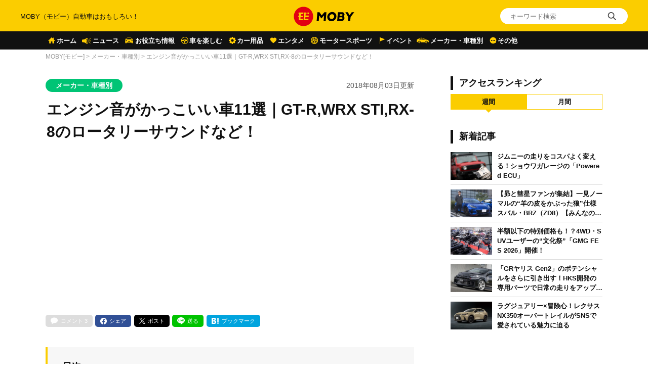

--- FILE ---
content_type: text/html; charset=UTF-8
request_url: https://car-moby.jp/article/automobile/engine-sound-cool-car/
body_size: 28026
content:
<!doctype html>
<html lang="ja">
<head>
<script>
window.dataLayer = window.dataLayer || [];
dataLayer.push({
  'ip_address': '2001:4860:7:407::db',
  'access_time': '2026/01/21 01:07:53',
});
</script>
<!-- Google Tag Manager -->
<script>(function(w,d,s,l,i){w[l]=w[l]||[];w[l].push({'gtm.start':
new Date().getTime(),event:'gtm.js'});var f=d.getElementsByTagName(s)[0],
j=d.createElement(s),dl=l!='dataLayer'?'&l='+l:'';j.async=true;j.src=
'https://www.googletagmanager.com/gtm.js?id='+i+dl;f.parentNode.insertBefore(j,f);
})(window,document,'script','dataLayer','GTM-W49NDNR');</script>
<!-- End Google Tag Manager -->
<script async src="https://fundingchoicesmessages.google.com/i/pub-5339868510950141?ers=1" nonce="RGiG5A76U_m0ZS6BTxyBkw"></script><script nonce="RGiG5A76U_m0ZS6BTxyBkw">(function() {function signalGooglefcPresent() {if (!window.frames['googlefcPresent']) {if (document.body) {const iframe = document.createElement('iframe'); iframe.style = 'width: 0; height: 0; border: none; z-index: -1000; left: -1000px; top: -1000px;'; iframe.style.display = 'none'; iframe.name = 'googlefcPresent'; document.body.appendChild(iframe);} else {setTimeout(signalGooglefcPresent, 0);}}}signalGooglefcPresent();})();</script>
<script>(function(){/*

Copyright The Closure Library Authors.
SPDX-License-Identifier: Apache-2.0
*/
'use strict';var aa=function(a){var b=0;return function(){return b<a.length?{done:!1,value:a[b++]}:{done:!0}}},ba="function"==typeof Object.create?Object.create:function(a){var b=function(){};b.prototype=a;return new b},k;if("function"==typeof Object.setPrototypeOf)k=Object.setPrototypeOf;else{var m;a:{var ca={a:!0},n={};try{n.__proto__=ca;m=n.a;break a}catch(a){}m=!1}k=m?function(a,b){a.__proto__=b;if(a.__proto__!==b)throw new TypeError(a+" is not extensible");return a}:null}
var p=k,q=function(a,b){a.prototype=ba(b.prototype);a.prototype.constructor=a;if(p)p(a,b);else for(var c in b)if("prototype"!=c)if(Object.defineProperties){var d=Object.getOwnPropertyDescriptor(b,c);d&&Object.defineProperty(a,c,d)}else a[c]=b[c];a.v=b.prototype},r=this||self,da=function(){},t=function(a){return a};var u;var w=function(a,b){this.g=b===v?a:""};w.prototype.toString=function(){return this.g+""};var v={},x=function(a){if(void 0===u){var b=null;var c=r.trustedTypes;if(c&&c.createPolicy){try{b=c.createPolicy("goog#html",{createHTML:t,createScript:t,createScriptURL:t})}catch(d){r.console&&r.console.error(d.message)}u=b}else u=b}a=(b=u)?b.createScriptURL(a):a;return new w(a,v)};var A=function(){return Math.floor(2147483648*Math.random()).toString(36)+Math.abs(Math.floor(2147483648*Math.random())^Date.now()).toString(36)};var B={},C=null;var D="function"===typeof Uint8Array;function E(a,b,c){return"object"===typeof a?D&&!Array.isArray(a)&&a instanceof Uint8Array?c(a):F(a,b,c):b(a)}function F(a,b,c){if(Array.isArray(a)){for(var d=Array(a.length),e=0;e<a.length;e++){var f=a[e];null!=f&&(d[e]=E(f,b,c))}Array.isArray(a)&&a.s&&G(d);return d}d={};for(e in a)Object.prototype.hasOwnProperty.call(a,e)&&(f=a[e],null!=f&&(d[e]=E(f,b,c)));return d}
function ea(a){return F(a,function(b){return"number"===typeof b?isFinite(b)?b:String(b):b},function(b){var c;void 0===c&&(c=0);if(!C){C={};for(var d="ABCDEFGHIJKLMNOPQRSTUVWXYZabcdefghijklmnopqrstuvwxyz0123456789".split(""),e=["+/=","+/","-_=","-_.","-_"],f=0;5>f;f++){var h=d.concat(e[f].split(""));B[f]=h;for(var g=0;g<h.length;g++){var l=h[g];void 0===C[l]&&(C[l]=g)}}}c=B[c];d=Array(Math.floor(b.length/3));e=c[64]||"";for(f=h=0;h<b.length-2;h+=3){var y=b[h],z=b[h+1];l=b[h+2];g=c[y>>2];y=c[(y&3)<<
4|z>>4];z=c[(z&15)<<2|l>>6];l=c[l&63];d[f++]=""+g+y+z+l}g=0;l=e;switch(b.length-h){case 2:g=b[h+1],l=c[(g&15)<<2]||e;case 1:b=b[h],d[f]=""+c[b>>2]+c[(b&3)<<4|g>>4]+l+e}return d.join("")})}var fa={s:{value:!0,configurable:!0}},G=function(a){Array.isArray(a)&&!Object.isFrozen(a)&&Object.defineProperties(a,fa);return a};var H;var J=function(a,b,c){var d=H;H=null;a||(a=d);d=this.constructor.u;a||(a=d?[d]:[]);this.j=d?0:-1;this.h=null;this.g=a;a:{d=this.g.length;a=d-1;if(d&&(d=this.g[a],!(null===d||"object"!=typeof d||Array.isArray(d)||D&&d instanceof Uint8Array))){this.l=a-this.j;this.i=d;break a}void 0!==b&&-1<b?(this.l=Math.max(b,a+1-this.j),this.i=null):this.l=Number.MAX_VALUE}if(c)for(b=0;b<c.length;b++)a=c[b],a<this.l?(a+=this.j,(d=this.g[a])?G(d):this.g[a]=I):(d=this.l+this.j,this.g[d]||(this.i=this.g[d]={}),(d=this.i[a])?
G(d):this.i[a]=I)},I=Object.freeze(G([])),K=function(a,b){if(-1===b)return null;if(b<a.l){b+=a.j;var c=a.g[b];return c!==I?c:a.g[b]=G([])}if(a.i)return c=a.i[b],c!==I?c:a.i[b]=G([])},M=function(a,b){var c=L;if(-1===b)return null;a.h||(a.h={});if(!a.h[b]){var d=K(a,b);d&&(a.h[b]=new c(d))}return a.h[b]};J.prototype.toJSON=function(){var a=N(this,!1);return ea(a)};
var N=function(a,b){if(a.h)for(var c in a.h)if(Object.prototype.hasOwnProperty.call(a.h,c)){var d=a.h[c];if(Array.isArray(d))for(var e=0;e<d.length;e++)d[e]&&N(d[e],b);else d&&N(d,b)}return a.g},O=function(a,b){H=b=b?JSON.parse(b):null;a=new a(b);H=null;return a};J.prototype.toString=function(){return N(this,!1).toString()};var P=function(a){J.call(this,a)};q(P,J);function ha(a){var b,c=(a.ownerDocument&&a.ownerDocument.defaultView||window).document,d=null===(b=c.querySelector)||void 0===b?void 0:b.call(c,"script[nonce]");(b=d?d.nonce||d.getAttribute("nonce")||"":"")&&a.setAttribute("nonce",b)};var Q=function(a,b){b=String(b);"application/xhtml+xml"===a.contentType&&(b=b.toLowerCase());return a.createElement(b)},R=function(a){this.g=a||r.document||document};R.prototype.appendChild=function(a,b){a.appendChild(b)};var S=function(a,b,c,d,e,f){try{var h=a.g,g=Q(a.g,"SCRIPT");g.async=!0;g.src=b instanceof w&&b.constructor===w?b.g:"type_error:TrustedResourceUrl";ha(g);h.head.appendChild(g);g.addEventListener("load",function(){e();d&&h.head.removeChild(g)});g.addEventListener("error",function(){0<c?S(a,b,c-1,d,e,f):(d&&h.head.removeChild(g),f())})}catch(l){f()}};var ia=r.atob("aHR0cHM6Ly93d3cuZ3N0YXRpYy5jb20vaW1hZ2VzL2ljb25zL21hdGVyaWFsL3N5c3RlbS8xeC93YXJuaW5nX2FtYmVyXzI0ZHAucG5n"),ja=r.atob("WW91IGFyZSBzZWVpbmcgdGhpcyBtZXNzYWdlIGJlY2F1c2UgYWQgb3Igc2NyaXB0IGJsb2NraW5nIHNvZnR3YXJlIGlzIGludGVyZmVyaW5nIHdpdGggdGhpcyBwYWdlLg=="),ka=r.atob("RGlzYWJsZSBhbnkgYWQgb3Igc2NyaXB0IGJsb2NraW5nIHNvZnR3YXJlLCB0aGVuIHJlbG9hZCB0aGlzIHBhZ2Uu"),la=function(a,b,c){this.h=a;this.j=new R(this.h);this.g=null;this.i=[];this.l=!1;this.o=b;this.m=c},V=function(a){if(a.h.body&&!a.l){var b=
function(){T(a);r.setTimeout(function(){return U(a,3)},50)};S(a.j,a.o,2,!0,function(){r[a.m]||b()},b);a.l=!0}},T=function(a){for(var b=W(1,5),c=0;c<b;c++){var d=X(a);a.h.body.appendChild(d);a.i.push(d)}b=X(a);b.style.bottom="0";b.style.left="0";b.style.position="fixed";b.style.width=W(100,110).toString()+"%";b.style.zIndex=W(2147483544,2147483644).toString();b.style["background-color"]=ma(249,259,242,252,219,229);b.style["box-shadow"]="0 0 12px #888";b.style.color=ma(0,10,0,10,0,10);b.style.display=
"flex";b.style["justify-content"]="center";b.style["font-family"]="Roboto, Arial";c=X(a);c.style.width=W(80,85).toString()+"%";c.style.maxWidth=W(750,775).toString()+"px";c.style.margin="24px";c.style.display="flex";c.style["align-items"]="flex-start";c.style["justify-content"]="center";d=Q(a.j.g,"IMG");d.className=A();d.src=ia;d.style.height="24px";d.style.width="24px";d.style["padding-right"]="16px";var e=X(a),f=X(a);f.style["font-weight"]="bold";f.textContent=ja;var h=X(a);h.textContent=ka;Y(a,
e,f);Y(a,e,h);Y(a,c,d);Y(a,c,e);Y(a,b,c);a.g=b;a.h.body.appendChild(a.g);b=W(1,5);for(c=0;c<b;c++)d=X(a),a.h.body.appendChild(d),a.i.push(d)},Y=function(a,b,c){for(var d=W(1,5),e=0;e<d;e++){var f=X(a);b.appendChild(f)}b.appendChild(c);c=W(1,5);for(d=0;d<c;d++)e=X(a),b.appendChild(e)},W=function(a,b){return Math.floor(a+Math.random()*(b-a))},ma=function(a,b,c,d,e,f){return"rgb("+W(Math.max(a,0),Math.min(b,255)).toString()+","+W(Math.max(c,0),Math.min(d,255)).toString()+","+W(Math.max(e,0),Math.min(f,
255)).toString()+")"},X=function(a){a=Q(a.j.g,"DIV");a.className=A();return a},U=function(a,b){0>=b||null!=a.g&&0!=a.g.offsetHeight&&0!=a.g.offsetWidth||(na(a),T(a),r.setTimeout(function(){return U(a,b-1)},50))},na=function(a){var b=a.i;var c="undefined"!=typeof Symbol&&Symbol.iterator&&b[Symbol.iterator];b=c?c.call(b):{next:aa(b)};for(c=b.next();!c.done;c=b.next())(c=c.value)&&c.parentNode&&c.parentNode.removeChild(c);a.i=[];(b=a.g)&&b.parentNode&&b.parentNode.removeChild(b);a.g=null};var pa=function(a,b,c,d,e){var f=oa(c),h=function(l){l.appendChild(f);r.setTimeout(function(){f?(0!==f.offsetHeight&&0!==f.offsetWidth?b():a(),f.parentNode&&f.parentNode.removeChild(f)):a()},d)},g=function(l){document.body?h(document.body):0<l?r.setTimeout(function(){g(l-1)},e):b()};g(3)},oa=function(a){var b=document.createElement("div");b.className=a;b.style.width="1px";b.style.height="1px";b.style.position="absolute";b.style.left="-10000px";b.style.top="-10000px";b.style.zIndex="-10000";return b};var L=function(a){J.call(this,a)};q(L,J);var qa=function(a){J.call(this,a)};q(qa,J);var ra=function(a,b){this.l=a;this.m=new R(a.document);this.g=b;this.i=K(this.g,1);b=M(this.g,2);this.o=x(K(b,4)||"");this.h=!1;b=M(this.g,13);b=x(K(b,4)||"");this.j=new la(a.document,b,K(this.g,12))};ra.prototype.start=function(){sa(this)};
var sa=function(a){ta(a);S(a.m,a.o,3,!1,function(){a:{var b=a.i;var c=r.btoa(b);if(c=r[c]){try{var d=O(P,r.atob(c))}catch(e){b=!1;break a}b=b===K(d,1)}else b=!1}b?Z(a,K(a.g,14)):(Z(a,K(a.g,8)),V(a.j))},function(){pa(function(){Z(a,K(a.g,7));V(a.j)},function(){return Z(a,K(a.g,6))},K(a.g,9),K(a.g,10),K(a.g,11))})},Z=function(a,b){a.h||(a.h=!0,a=new a.l.XMLHttpRequest,a.open("GET",b,!0),a.send())},ta=function(a){var b=r.btoa(a.i);a.l[b]&&Z(a,K(a.g,5))};(function(a,b){r[a]=function(c){for(var d=[],e=0;e<arguments.length;++e)d[e-0]=arguments[e];r[a]=da;b.apply(null,d)}})("__h82AlnkH6D91__",function(a){"function"===typeof window.atob&&(new ra(window,O(qa,window.atob(a)))).start()});}).call(this);

window.__h82AlnkH6D91__("[base64]/[base64]/[base64]/[base64]");</script>
	<meta charset="UTF-8" />
	<meta name="viewport" content="width=device-width, initial-scale=1.0, user-scalable=no">
	<link rel="shortcut icon" href="https://assets.car-moby-cdn.com/wp-content/themes/moby_v2/images/favicon/favicon.ico" type="image/x-icon">
	<link rel="apple-touch-icon" href="https://assets.car-moby-cdn.com/wp-content/themes/moby_v2/images/favicon/apple-touch-icon.png" sizes="180x180">
	<link rel="icon" type="image/png" href="https://assets.car-moby-cdn.com/wp-content/themes/moby_v2/images/favicon/android-touch-icon.png" sizes="192x192">
		<link rel="preload" href="https://assets.car-moby-cdn.com/wp-content/themes/moby_v2/css/reset.css" as="style">
	<link rel="stylesheet" href="https://assets.car-moby-cdn.com/wp-content/themes/moby_v2/css/reset.css" media="print" onload="this.media='all'">
	<link rel="preload" href="https://assets.car-moby-cdn.com/wp-content/themes/moby_v2/css/overwrite.css?116" as="style">
	<link href="https://assets.car-moby-cdn.com/wp-content/themes/moby_v2/css/style.css?116" type="text/css" rel="stylesheet">
		<link rel="preconnect" href="//www.googletagmanager.com">
<link rel="preconnect" href="//www.google-analytics.com">
<link rel="preconnect" href="//adservice.google.com">
<link rel="preconnect" href="//adservice.google.co.jp">
<meta name='robots' content='index, follow, max-image-preview:large, max-snippet:-1, max-video-preview:-1' />

	<!-- This site is optimized with the Yoast SEO plugin v19.14 - https://yoast.com/wordpress/plugins/seo/ -->
	<title>エンジン音がかっこいい車11選｜GT-R,WRX STI,RX-8のロータリーサウンドなど！ | MOBY [モビー]</title>
	<meta name="description" content="車のエンジン音ほど、男の胸を高鳴らせる音はありません。今回は、エンジン音のかっこいいのみを厳選した、「本当にかっこいいエンジン音の車11選」をお届けします。同じ車でも比べてみるとエンジン音は全然違うものですよ！" />
	<link rel="canonical" href="https://car-moby.jp/article/automobile/engine-sound-cool-car/" />
	<meta property="og:locale" content="ja_JP" />
	<meta property="og:type" content="article" />
	<meta property="og:title" content="エンジン音がかっこいい車11選｜GT-R,WRX STI,RX-8のロータリーサウンドなど！ | MOBY [モビー]" />
	<meta property="og:description" content="車のエンジン音ほど、男の胸を高鳴らせる音はありません。今回は、エンジン音のかっこいいのみを厳選した、「本当にかっこいいエンジン音の車11選」をお届けします。同じ車でも比べてみるとエンジン音は全然違うものですよ！" />
	<meta property="og:url" content="https://car-moby.jp/article/automobile/engine-sound-cool-car/" />
	<meta property="og:site_name" content="MOBY（モビー）車はおもしろい！を届ける自動車情報メディア" />
	<meta property="article:publisher" content="https://www.facebook.com/newsmoby" />
	<meta property="article:published_time" content="2018-08-03T02:05:38+00:00" />
	<meta property="article:modified_time" content="2021-03-12T07:35:29+00:00" />
	<meta property="og:image" content="https://cdn.car-moby.jp/wp-content/uploads/2016/06/813dc198da7fd0206dd1ea3adc3ff4b4_s.jpg" />
	<meta name="author" content="宮代ツトム" />
	<meta name="twitter:card" content="summary_large_image" />
	<meta name="twitter:creator" content="@mobyjp" />
	<meta name="twitter:site" content="@mobyjp" />
	<script type="application/ld+json" class="yoast-schema-graph">{"@context":"https://schema.org","@graph":[{"@type":"Article","@id":"https://car-moby.jp/article/automobile/engine-sound-cool-car/#article","isPartOf":{"@id":"https://car-moby.jp/article/automobile/engine-sound-cool-car/"},"author":{"name":"宮代ツトム","@id":"https://car-moby.jp/#/schema/person/9e9d3026c862a0b3a9cc46bd842e64b8"},"headline":"エンジン音がかっこいい車11選｜GT-R,WRX STI,RX-8のロータリーサウンドなど！","datePublished":"2018-08-03T02:05:38+00:00","dateModified":"2021-03-12T07:35:29+00:00","mainEntityOfPage":{"@id":"https://car-moby.jp/article/automobile/engine-sound-cool-car/"},"wordCount":67,"commentCount":0,"publisher":{"@id":"https://car-moby.jp/#organization"},"image":{"@id":"https://car-moby.jp/article/automobile/engine-sound-cool-car/#primaryimage"},"thumbnailUrl":"https://cdn.car-moby.jp/wp-content/uploads/2016/06/813dc198da7fd0206dd1ea3adc3ff4b4_s.jpg","keywords":["スポーツカー"],"articleSection":["メーカー・車種別"],"inLanguage":"ja","potentialAction":[{"@type":"CommentAction","name":"Comment","target":["https://car-moby.jp/article/automobile/engine-sound-cool-car/#respond"]}]},{"@type":"WebPage","@id":"https://car-moby.jp/article/automobile/engine-sound-cool-car/","url":"https://car-moby.jp/article/automobile/engine-sound-cool-car/","name":"エンジン音がかっこいい車11選｜GT-R,WRX STI,RX-8のロータリーサウンドなど！ | MOBY [モビー]","isPartOf":{"@id":"https://car-moby.jp/#website"},"primaryImageOfPage":{"@id":"https://car-moby.jp/article/automobile/engine-sound-cool-car/#primaryimage"},"image":{"@id":"https://car-moby.jp/article/automobile/engine-sound-cool-car/#primaryimage"},"thumbnailUrl":"https://cdn.car-moby.jp/wp-content/uploads/2016/06/813dc198da7fd0206dd1ea3adc3ff4b4_s.jpg","datePublished":"2018-08-03T02:05:38+00:00","dateModified":"2021-03-12T07:35:29+00:00","description":"車のエンジン音ほど、男の胸を高鳴らせる音はありません。今回は、エンジン音のかっこいいのみを厳選した、「本当にかっこいいエンジン音の車11選」をお届けします。同じ車でも比べてみるとエンジン音は全然違うものですよ！","breadcrumb":{"@id":"https://car-moby.jp/article/automobile/engine-sound-cool-car/#breadcrumb"},"inLanguage":"ja","potentialAction":[{"@type":"ReadAction","target":["https://car-moby.jp/article/automobile/engine-sound-cool-car/"]}]},{"@type":"ImageObject","inLanguage":"ja","@id":"https://car-moby.jp/article/automobile/engine-sound-cool-car/#primaryimage","url":"https://cdn.car-moby.jp/wp-content/uploads/2016/06/813dc198da7fd0206dd1ea3adc3ff4b4_s.jpg","contentUrl":"https://cdn.car-moby.jp/wp-content/uploads/2016/06/813dc198da7fd0206dd1ea3adc3ff4b4_s.jpg"},{"@type":"BreadcrumbList","@id":"https://car-moby.jp/article/automobile/engine-sound-cool-car/#breadcrumb","itemListElement":[{"@type":"ListItem","position":1,"name":"MOBY[モビー]","item":"https://car-moby.jp/"},{"@type":"ListItem","position":2,"name":"メーカー・車種別","item":"https://car-moby.jp/article/automobile/"},{"@type":"ListItem","position":3,"name":"エンジン音がかっこいい車11選｜GT-R,WRX STI,RX-8のロータリーサウンドなど！"}]},{"@type":"WebSite","@id":"https://car-moby.jp/#website","url":"https://car-moby.jp/","name":"MOBY（モビー）車はおもしろい！を届ける自動車情報メディア","description":"MOBY（モビー）は&quot;MOTOR＆HOBBY&quot;をコンセプトに、クルマの楽しさや魅力を発信する自動車メディアです。新型車情報やニュースからエンタメ情報まで幅広くお届けします。","publisher":{"@id":"https://car-moby.jp/#organization"},"potentialAction":[{"@type":"SearchAction","target":{"@type":"EntryPoint","urlTemplate":"https://car-moby.jp/?s={search_term_string}"},"query-input":"required name=search_term_string"}],"inLanguage":"ja"},{"@type":"Organization","@id":"https://car-moby.jp/#organization","name":"MOBY","url":"https://car-moby.jp/","logo":{"@type":"ImageObject","inLanguage":"ja","@id":"https://car-moby.jp/#/schema/logo/image/","url":"https://car-moby-cdn.com/article/wp-content/uploads/2020/05/07162438/logo_black-e1588862810605.png","contentUrl":"https://car-moby-cdn.com/article/wp-content/uploads/2020/05/07162438/logo_black-e1588862810605.png","width":423,"height":149,"caption":"MOBY"},"image":{"@id":"https://car-moby.jp/#/schema/logo/image/"},"sameAs":["https://www.instagram.com/car.moby/","https://www.youtube.com/channel/UC7MBoIaHSODQa4KZloO2zcQ","https://jp.pinterest.com/moby0140/","https://www.facebook.com/newsmoby","https://twitter.com/mobyjp"]},{"@type":"Person","@id":"https://car-moby.jp/#/schema/person/9e9d3026c862a0b3a9cc46bd842e64b8","name":"宮代ツトム","image":{"@type":"ImageObject","inLanguage":"ja","@id":"https://car-moby.jp/#/schema/person/image/","url":"https://secure.gravatar.com/avatar/35cb7aa54708867b7a2b1a222b9b47e5?s=96&d=mm&r=g","contentUrl":"https://secure.gravatar.com/avatar/35cb7aa54708867b7a2b1a222b9b47e5?s=96&d=mm&r=g","caption":"宮代ツトム"},"sameAs":["んみやしろつとむ"],"url":"https://car-moby.jp/article/author/miyashiro-tsutomu/"}]}</script>
	<!-- / Yoast SEO plugin. -->


<script type="text/javascript">
window._wpemojiSettings = {"baseUrl":"https:\/\/s.w.org\/images\/core\/emoji\/14.0.0\/72x72\/","ext":".png","svgUrl":"https:\/\/s.w.org\/images\/core\/emoji\/14.0.0\/svg\/","svgExt":".svg","source":{"concatemoji":"https:\/\/car-moby.jp\/wp-includes\/js\/wp-emoji-release.min.js?ver=6.1.6"}};
/*! This file is auto-generated */
!function(e,a,t){var n,r,o,i=a.createElement("canvas"),p=i.getContext&&i.getContext("2d");function s(e,t){var a=String.fromCharCode,e=(p.clearRect(0,0,i.width,i.height),p.fillText(a.apply(this,e),0,0),i.toDataURL());return p.clearRect(0,0,i.width,i.height),p.fillText(a.apply(this,t),0,0),e===i.toDataURL()}function c(e){var t=a.createElement("script");t.src=e,t.defer=t.type="text/javascript",a.getElementsByTagName("head")[0].appendChild(t)}for(o=Array("flag","emoji"),t.supports={everything:!0,everythingExceptFlag:!0},r=0;r<o.length;r++)t.supports[o[r]]=function(e){if(p&&p.fillText)switch(p.textBaseline="top",p.font="600 32px Arial",e){case"flag":return s([127987,65039,8205,9895,65039],[127987,65039,8203,9895,65039])?!1:!s([55356,56826,55356,56819],[55356,56826,8203,55356,56819])&&!s([55356,57332,56128,56423,56128,56418,56128,56421,56128,56430,56128,56423,56128,56447],[55356,57332,8203,56128,56423,8203,56128,56418,8203,56128,56421,8203,56128,56430,8203,56128,56423,8203,56128,56447]);case"emoji":return!s([129777,127995,8205,129778,127999],[129777,127995,8203,129778,127999])}return!1}(o[r]),t.supports.everything=t.supports.everything&&t.supports[o[r]],"flag"!==o[r]&&(t.supports.everythingExceptFlag=t.supports.everythingExceptFlag&&t.supports[o[r]]);t.supports.everythingExceptFlag=t.supports.everythingExceptFlag&&!t.supports.flag,t.DOMReady=!1,t.readyCallback=function(){t.DOMReady=!0},t.supports.everything||(n=function(){t.readyCallback()},a.addEventListener?(a.addEventListener("DOMContentLoaded",n,!1),e.addEventListener("load",n,!1)):(e.attachEvent("onload",n),a.attachEvent("onreadystatechange",function(){"complete"===a.readyState&&t.readyCallback()})),(e=t.source||{}).concatemoji?c(e.concatemoji):e.wpemoji&&e.twemoji&&(c(e.twemoji),c(e.wpemoji)))}(window,document,window._wpemojiSettings);
</script>
<style type="text/css">
img.wp-smiley,
img.emoji {
	display: inline !important;
	border: none !important;
	box-shadow: none !important;
	height: 1em !important;
	width: 1em !important;
	margin: 0 0.07em !important;
	vertical-align: -0.1em !important;
	background: none !important;
	padding: 0 !important;
}
</style>
	<link rel='stylesheet' id='liquid-block-speech-css' href='https://assets.car-moby-cdn.com/wp-content/plugins/liquid-speech-balloon/css/block.css?ver=6.1.6' type='text/css' media='all' />
<link rel='stylesheet' id='classic-theme-styles-css' href='https://car-moby.jp/wp-includes/css/classic-themes.min.css?ver=1' type='text/css' media='all' />
<link rel='stylesheet' id='wp-associate-post-r2-css' href='https://assets.car-moby-cdn.com/wp-content/plugins/wp-associate-post-r2/css/skin-standard.css?ver=4.1' type='text/css' media='all' />
<link rel="https://api.w.org/" href="https://car-moby.jp/wp-json/" /><link rel="alternate" type="application/json" href="https://car-moby.jp/wp-json/wp/v2/posts/16820" /><link rel="EditURI" type="application/rsd+xml" title="RSD" href="https://car-moby.jp/xmlrpc.php?rsd" />
<link rel="wlwmanifest" type="application/wlwmanifest+xml" href="https://car-moby.jp/wp-includes/wlwmanifest.xml" />
<link rel="alternate" type="application/json+oembed" href="https://car-moby.jp/wp-json/oembed/1.0/embed?url=https%3A%2F%2Fcar-moby.jp%2Farticle%2Fautomobile%2Fengine-sound-cool-car%2F" />
<link rel="alternate" type="text/xml+oembed" href="https://car-moby.jp/wp-json/oembed/1.0/embed?url=https%3A%2F%2Fcar-moby.jp%2Farticle%2Fautomobile%2Fengine-sound-cool-car%2F&#038;format=xml" />
<meta name="generator" content="Site Kit by Google 1.12.0" /><style type="text/css">.liquid-speech-balloon-00 .liquid-speech-balloon-avatar { background-image: url("https://cdn.car-moby.jp/article/wp-content/uploads/2020/06/25164623/boy.jpeg"); } .liquid-speech-balloon-01 .liquid-speech-balloon-avatar { background-image: url("https://cdn.car-moby.jp/article/wp-content/uploads/2020/06/25164622/kaba.png"); } .liquid-speech-balloon-02 .liquid-speech-balloon-avatar { background-image: url("https://cdn.car-moby.jp/article/wp-content/uploads/2020/06/25164623/lion.png"); } .liquid-speech-balloon-03 .liquid-speech-balloon-avatar { background-image: url("https://cdn.car-moby.jp/article/wp-content/uploads/2020/07/09124858/youngwoman_01.png"); } .liquid-speech-balloon-04 .liquid-speech-balloon-avatar { background-image: url("https://cdn.car-moby.jp/article/wp-content/uploads/2020/07/09124851/youngwoman_02.png"); } .liquid-speech-balloon-05 .liquid-speech-balloon-avatar { background-image: url("https://cdn.car-moby.jp/article/wp-content/uploads/2020/07/09124854/business_woman.png"); } .liquid-speech-balloon-06 .liquid-speech-balloon-avatar { background-image: url("https://cdn.car-moby.jp/article/wp-content/uploads/2020/07/13172803/crying_man.png"); } .liquid-speech-balloon-07 .liquid-speech-balloon-avatar { background-image: url("https://cdn.car-moby.jp/article/wp-content/uploads/2020/07/13173534/smile_woman.png"); } .liquid-speech-balloon-08 .liquid-speech-balloon-avatar { background-image: url("https://cdn.car-moby.jp/article/wp-content/uploads/2020/07/14144222/smile_man.png"); } .liquid-speech-balloon-09 .liquid-speech-balloon-avatar { background-image: url("https://cdn.car-moby.jp/article/wp-content/uploads/2020/07/14144911/troubled_man.png"); } .liquid-speech-balloon-10 .liquid-speech-balloon-avatar { background-image: url("https://cdn.car-moby.jp/article/wp-content/uploads/2020/07/14145033/troubled_woman.png"); } .liquid-speech-balloon-11 .liquid-speech-balloon-avatar { background-image: url("https://cdn.car-moby.jp/article/wp-content/uploads/2020/07/14154407/smile_man1.png"); } .liquid-speech-balloon-12 .liquid-speech-balloon-avatar { background-image: url("https://cdn.car-moby.jp/article/wp-content/uploads/2020/09/01164752/hanyu.jpg"); } .liquid-speech-balloon-13 .liquid-speech-balloon-avatar { background-image: url("https://cdn.car-moby.jp/article/wp-content/uploads/2020/09/01171531/uno.jpeg"); } .liquid-speech-balloon-14 .liquid-speech-balloon-avatar { background-image: url("https://cdn.car-moby.jp/article/wp-content/uploads/2020/09/01173642/maguchi.jpg"); } .liquid-speech-balloon-15 .liquid-speech-balloon-avatar { background-image: url("https://cdn.car-moby.jp/article/wp-content/uploads/2020/09/18112101/bird_hayabusa.jpg"); } .liquid-speech-balloon-16 .liquid-speech-balloon-avatar { background-image: url("https://cdn.car-moby.jp/article/wp-content/uploads/2020/09/18112103/torinosu_hina.jpg"); } .liquid-speech-balloon-17 .liquid-speech-balloon-avatar { background-image: url("https://cdn.car-moby.jp/article/wp-content/uploads/2020/09/18112104/dog_kooikerhondje.jpg"); } .liquid-speech-balloon-18 .liquid-speech-balloon-avatar { background-image: url("https://cdn.car-moby.jp/article/wp-content/uploads/2020/09/18173556/face_smile_man4.jpg"); } .liquid-speech-balloon-19 .liquid-speech-balloon-avatar { background-image: url("https://cdn.car-moby.jp/article/wp-content/uploads/2020/09/18173553/shinpai_man.jpg"); } .liquid-speech-balloon-20 .liquid-speech-balloon-avatar { background-image: url("https://cdn.car-moby.jp/article/wp-content/uploads/2020/11/06162414/character_bear.png"); } .liquid-speech-balloon-21 .liquid-speech-balloon-avatar { background-image: url("https://cdn.car-moby.jp/article/wp-content/uploads/2020/11/06162421/character_woman.png"); } .liquid-speech-balloon-22 .liquid-speech-balloon-avatar { background-image: url("https://cdn.car-moby.jp/article/wp-content/uploads/2020/11/12105651/reader_02.jpg"); } .liquid-speech-balloon-23 .liquid-speech-balloon-avatar { background-image: url("https://cdn.car-moby.jp/article/wp-content/uploads/2020/11/12105652/reader_01.jpg"); } .liquid-speech-balloon-24 .liquid-speech-balloon-avatar { background-image: url("https://cdn.car-moby.jp/article/wp-content/uploads/2020/11/12105649/reader_04.jpg"); } .liquid-speech-balloon-25 .liquid-speech-balloon-avatar { background-image: url("https://cdn.car-moby.jp/article/wp-content/uploads/2020/11/12105649/reader_03.jpg"); } .liquid-speech-balloon-26 .liquid-speech-balloon-avatar { background-image: url("https://cdn.car-moby.jp/article/wp-content/uploads/2020/11/12105650/reader_06.jpg"); } .liquid-speech-balloon-27 .liquid-speech-balloon-avatar { background-image: url("https://cdn.car-moby.jp/article/wp-content/uploads/2020/11/12105653/reader_05.jpg"); } .liquid-speech-balloon-28 .liquid-speech-balloon-avatar { background-image: url("https://cdn.car-moby.jp/article/wp-content/uploads/2020/11/25100918/seikimatsu_man.jpg"); } .liquid-speech-balloon-29 .liquid-speech-balloon-avatar { background-image: url("https://cdn.car-moby.jp/article/wp-content/uploads/2021/01/12112910/reader_08.jpg"); } .liquid-speech-balloon-30 .liquid-speech-balloon-avatar { background-image: url("https://cdn.car-moby.jp/article/wp-content/uploads/2021/01/12112913/reader_09.jpg"); } .liquid-speech-balloon-31 .liquid-speech-balloon-avatar { background-image: url("https://cdn.car-moby.jp/article/wp-content/uploads/2021/01/12112915/reader_10.jpg"); } .liquid-speech-balloon-32 .liquid-speech-balloon-avatar { background-image: url("https://cdn.car-moby.jp/article/wp-content/uploads/2021/01/12112917/reader_07.jpg"); } .liquid-speech-balloon-33 .liquid-speech-balloon-avatar { background-image: url("https://cdn.car-moby.jp/article/wp-content/uploads/2020/12/21163153/interview_tachizaki-takeo_carmo_2.jpg"); } .liquid-speech-balloon-34 .liquid-speech-balloon-avatar { background-image: url("https://cdn.car-moby.jp/article/wp-content/uploads/2021/03/15150858/Mii-Parking2.jpg"); } .liquid-speech-balloon-35 .liquid-speech-balloon-avatar { background-image: url("https://cdn.car-moby.jp/article/wp-content/uploads/2021/05/26171344/image_1828_moby.jpg"); } .liquid-speech-balloon-36 .liquid-speech-balloon-avatar { background-image: url("https://cdn.car-moby.jp/article/wp-content/uploads/2021/06/25112800/sagyougi.png"); } .liquid-speech-balloon-37 .liquid-speech-balloon-avatar { background-image: url("https://car-moby-cdn.com/article/wp-content/uploads/2021/09/02151007/Moby_F2L.jpg"); } .liquid-speech-balloon-38 .liquid-speech-balloon-avatar { background-image: url("https://car-moby-cdn.com/article/wp-content/uploads/2022/03/10085729/sotoshiru_logo.png"); } .liquid-speech-balloon-39 .liquid-speech-balloon-avatar { background-image: url("https://car-moby-cdn.com/article/wp-content/uploads/2022/03/10111934/ei-happy_face.png"); } .liquid-speech-balloon-40 .liquid-speech-balloon-avatar { background-image: url("https://car-moby-cdn.com/article/wp-content/uploads/2022/03/10111936/ei-grinning_face.png"); } .liquid-speech-balloon-41 .liquid-speech-balloon-avatar { background-image: url("https://car-moby-cdn.com/article/wp-content/uploads/2022/03/10111936/ei-smiling_face.png"); } </style>
<style type="text/css">.liquid-speech-balloon-00 .liquid-speech-balloon-avatar::after { content: "読者"; } .liquid-speech-balloon-01 .liquid-speech-balloon-avatar::after { content: "かば"; } .liquid-speech-balloon-02 .liquid-speech-balloon-avatar::after { content: "らいおん"; } .liquid-speech-balloon-03 .liquid-speech-balloon-avatar::after { content: "Aさん"; } .liquid-speech-balloon-04 .liquid-speech-balloon-avatar::after { content: "Bさん"; } .liquid-speech-balloon-05 .liquid-speech-balloon-avatar::after { content: "Cさん"; } .liquid-speech-balloon-06 .liquid-speech-balloon-avatar::after { content: "泣いている男性"; } .liquid-speech-balloon-07 .liquid-speech-balloon-avatar::after { content: "読者"; } .liquid-speech-balloon-08 .liquid-speech-balloon-avatar::after { content: "にこやかな男性"; } .liquid-speech-balloon-09 .liquid-speech-balloon-avatar::after { content: "困った男性"; } .liquid-speech-balloon-10 .liquid-speech-balloon-avatar::after { content: "困った女性"; } .liquid-speech-balloon-11 .liquid-speech-balloon-avatar::after { content: "にこやかな男性"; } .liquid-speech-balloon-12 .liquid-speech-balloon-avatar::after { content: "羽二生氏"; } .liquid-speech-balloon-13 .liquid-speech-balloon-avatar::after { content: "宇野"; } .liquid-speech-balloon-14 .liquid-speech-balloon-avatar::after { content: "間口氏"; } .liquid-speech-balloon-15 .liquid-speech-balloon-avatar::after { content: "編集部・鵜"; } .liquid-speech-balloon-16 .liquid-speech-balloon-avatar::after { content: "編集部・鷹"; } .liquid-speech-balloon-17 .liquid-speech-balloon-avatar::after { content: "編集部・犬"; } .liquid-speech-balloon-18 .liquid-speech-balloon-avatar::after { content: "GOOD！"; } .liquid-speech-balloon-19 .liquid-speech-balloon-avatar::after { content: "BAD…"; } .liquid-speech-balloon-20 .liquid-speech-balloon-avatar::after { content: "しろくるま先輩"; } .liquid-speech-balloon-21 .liquid-speech-balloon-avatar::after { content: "やんちゃん"; } .liquid-speech-balloon-22 .liquid-speech-balloon-avatar::after { content: "ネットの声"; } .liquid-speech-balloon-23 .liquid-speech-balloon-avatar::after { content: "ネットの声"; } .liquid-speech-balloon-24 .liquid-speech-balloon-avatar::after { content: "ネットの声"; } .liquid-speech-balloon-25 .liquid-speech-balloon-avatar::after { content: "ネットの声"; } .liquid-speech-balloon-26 .liquid-speech-balloon-avatar::after { content: "ネットの声"; } .liquid-speech-balloon-27 .liquid-speech-balloon-avatar::after { content: "ネットの声"; } .liquid-speech-balloon-28 .liquid-speech-balloon-avatar::after { content: "ネットの声"; } .liquid-speech-balloon-29 .liquid-speech-balloon-avatar::after { content: "ネットの声"; } .liquid-speech-balloon-30 .liquid-speech-balloon-avatar::after { content: "ネットの声"; } .liquid-speech-balloon-31 .liquid-speech-balloon-avatar::after { content: "ネットの声"; } .liquid-speech-balloon-32 .liquid-speech-balloon-avatar::after { content: "ネットの声"; } .liquid-speech-balloon-33 .liquid-speech-balloon-avatar::after { content: "立崎氏"; } .liquid-speech-balloon-34 .liquid-speech-balloon-avatar::after { content: "みぃ"; } .liquid-speech-balloon-35 .liquid-speech-balloon-avatar::after { content: "整備士・山北"; } .liquid-speech-balloon-36 .liquid-speech-balloon-avatar::after { content: "整備士・山田太郎"; } .liquid-speech-balloon-37 .liquid-speech-balloon-avatar::after { content: "元整備士・F2L"; } .liquid-speech-balloon-38 .liquid-speech-balloon-avatar::after { content: "ソトシルロゴ"; } .liquid-speech-balloon-39 .liquid-speech-balloon-avatar::after { content: "Happy Face"; } .liquid-speech-balloon-40 .liquid-speech-balloon-avatar::after { content: "Grinning Face"; } .liquid-speech-balloon-41 .liquid-speech-balloon-avatar::after { content: "Smiling Face"; } </style>
    <script type="text/javascript">
        var ajaxurl = 'https://car-moby.jp/wp-admin/admin-ajax.php';
    </script>
<!-- FourM head -->
<script type="application/javascript" src="//anymind360.com/js/5726/ats.js"></script>
<!-- /FourM head -->
<!-- DFP head -->
<script>
  var googletag = googletag || {};
  googletag.cmd = googletag.cmd || [];
</script>
<!-- /DFP head -->
<!-- Define Slot -->
<script type="text/javascript">
  googletag.cmd.push(function () {
    googletag.defineSlot('/138350802/article_main_inarticle1', [[300, 250], [336, 280], 'fluid'], 'div-gpt-ad-1589356150814-0').addService(googletag.pubads());
    googletag.defineSlot('/138350802/article_main_inarticle2', ['fluid', [300, 250], [336, 280]], 'div-gpt-ad-1589356087294-0').addService(googletag.pubads());
    googletag.defineSlot('/138350802/article_side_rect2', [[300, 600], 'fluid', [160, 600]], 'div-gpt-ad-1576378721702-0').addService(googletag.pubads());
    googletag.defineSlot('/138350802/PC_article_main_h2-2_left', [[336, 280], [300, 250], 'fluid'], 'div-gpt-ad-1678346980276-0').addService(googletag.pubads());
googletag.defineSlot('/138350802/PC_article_main_h2-2_right', [[336, 280], [1, 1], [300, 250], 'fluid'], 'div-gpt-ad-1677832660935-0').addService(googletag.pubads());
    googletag.defineSlot('/138350802/PC_article_homingvideo', ['fluid', [1, 1]], 'div-gpt-ad-1587649407464-0').addService(googletag.pubads());
    googletag.defineSlot('/138350802/MOBY_PC_Overlay', [[728, 90], 'fluid'], 'div-gpt-ad-1626861594301-0').addService(googletag.pubads());
    googletag.defineSlot('/138350802/MOBY_PC_right_4rec', ['fluid', [300, 600], [160, 600]], 'div-gpt-ad-1626861800365-0').addService(googletag.pubads());
    googletag.pubads().enableSingleRequest();
    googletag.pubads().collapseEmptyDivs(true);
    googletag.enableServices();
  });
</script>
<!-- /Define Slot -->
<meta property="moby:sampling_group" content="10"><meta property="moby:author" content="宮代ツトム"><meta property="moby:author_account" content="miyashiro-tsutomu">	<script type="text/javascript" data-type="lazy" data-src="[data-uri]"></script>
	<link href="https://assets.car-moby-cdn.com/wp-content/themes/moby_v2/css/swiper.min.css?116" type="text/css" rel="stylesheet">
	<link href="https://assets.car-moby-cdn.com/wp-content/themes/moby_v2/css/overwrite.css?116" type="text/css" rel="stylesheet">
	
		<!-- 中古車ウィジュエット（カルーセル） -->
	<link href="https://assets.car-moby-cdn.com/wp-content/themes/moby_v2/js/flickity/flickity.min.css" rel="stylesheet">
	<link href="https://assets.car-moby-cdn.com/wp-content/themes/moby_v2/css/used_carousel.css?116" rel="stylesheet">
	</head>

<body class="post-template-default single single-post postid-16820 single-format-standard">
<!-- Google Tag Manager (noscript) -->
<noscript><iframe src="https://www.googletagmanager.com/ns.html?id=GTM-W49NDNR"
height="0" width="0" style="display:none;visibility:hidden"></iframe></noscript>
<!-- End Google Tag Manager (noscript) -->
<svg xmlns="http://www.w3.org/2000/svg" viewbox="0 0 0 0" width="0" height="0" focusable="false" role="none" style="visibility: hidden; position: absolute; left: -9999px; overflow: hidden;" ><defs><filter id="wp-duotone-dark-grayscale"><fecolormatrix color-interpolation-filters="sRGB" type="matrix" values=" .299 .587 .114 0 0 .299 .587 .114 0 0 .299 .587 .114 0 0 .299 .587 .114 0 0 " /><fecomponenttransfer color-interpolation-filters="sRGB" ><fefuncr type="table" tablevalues="0 0.49803921568627" /><fefuncg type="table" tablevalues="0 0.49803921568627" /><fefuncb type="table" tablevalues="0 0.49803921568627" /><fefunca type="table" tablevalues="1 1" /></fecomponenttransfer><fecomposite in2="SourceGraphic" operator="in" /></filter></defs></svg><svg xmlns="http://www.w3.org/2000/svg" viewbox="0 0 0 0" width="0" height="0" focusable="false" role="none" style="visibility: hidden; position: absolute; left: -9999px; overflow: hidden;" ><defs><filter id="wp-duotone-grayscale"><fecolormatrix color-interpolation-filters="sRGB" type="matrix" values=" .299 .587 .114 0 0 .299 .587 .114 0 0 .299 .587 .114 0 0 .299 .587 .114 0 0 " /><fecomponenttransfer color-interpolation-filters="sRGB" ><fefuncr type="table" tablevalues="0 1" /><fefuncg type="table" tablevalues="0 1" /><fefuncb type="table" tablevalues="0 1" /><fefunca type="table" tablevalues="1 1" /></fecomponenttransfer><fecomposite in2="SourceGraphic" operator="in" /></filter></defs></svg><svg xmlns="http://www.w3.org/2000/svg" viewbox="0 0 0 0" width="0" height="0" focusable="false" role="none" style="visibility: hidden; position: absolute; left: -9999px; overflow: hidden;" ><defs><filter id="wp-duotone-purple-yellow"><fecolormatrix color-interpolation-filters="sRGB" type="matrix" values=" .299 .587 .114 0 0 .299 .587 .114 0 0 .299 .587 .114 0 0 .299 .587 .114 0 0 " /><fecomponenttransfer color-interpolation-filters="sRGB" ><fefuncr type="table" tablevalues="0.54901960784314 0.98823529411765" /><fefuncg type="table" tablevalues="0 1" /><fefuncb type="table" tablevalues="0.71764705882353 0.25490196078431" /><fefunca type="table" tablevalues="1 1" /></fecomponenttransfer><fecomposite in2="SourceGraphic" operator="in" /></filter></defs></svg><svg xmlns="http://www.w3.org/2000/svg" viewbox="0 0 0 0" width="0" height="0" focusable="false" role="none" style="visibility: hidden; position: absolute; left: -9999px; overflow: hidden;" ><defs><filter id="wp-duotone-blue-red"><fecolormatrix color-interpolation-filters="sRGB" type="matrix" values=" .299 .587 .114 0 0 .299 .587 .114 0 0 .299 .587 .114 0 0 .299 .587 .114 0 0 " /><fecomponenttransfer color-interpolation-filters="sRGB" ><fefuncr type="table" tablevalues="0 1" /><fefuncg type="table" tablevalues="0 0.27843137254902" /><fefuncb type="table" tablevalues="0.5921568627451 0.27843137254902" /><fefunca type="table" tablevalues="1 1" /></fecomponenttransfer><fecomposite in2="SourceGraphic" operator="in" /></filter></defs></svg><svg xmlns="http://www.w3.org/2000/svg" viewbox="0 0 0 0" width="0" height="0" focusable="false" role="none" style="visibility: hidden; position: absolute; left: -9999px; overflow: hidden;" ><defs><filter id="wp-duotone-midnight"><fecolormatrix color-interpolation-filters="sRGB" type="matrix" values=" .299 .587 .114 0 0 .299 .587 .114 0 0 .299 .587 .114 0 0 .299 .587 .114 0 0 " /><fecomponenttransfer color-interpolation-filters="sRGB" ><fefuncr type="table" tablevalues="0 0" /><fefuncg type="table" tablevalues="0 0.64705882352941" /><fefuncb type="table" tablevalues="0 1" /><fefunca type="table" tablevalues="1 1" /></fecomponenttransfer><fecomposite in2="SourceGraphic" operator="in" /></filter></defs></svg><svg xmlns="http://www.w3.org/2000/svg" viewbox="0 0 0 0" width="0" height="0" focusable="false" role="none" style="visibility: hidden; position: absolute; left: -9999px; overflow: hidden;" ><defs><filter id="wp-duotone-magenta-yellow"><fecolormatrix color-interpolation-filters="sRGB" type="matrix" values=" .299 .587 .114 0 0 .299 .587 .114 0 0 .299 .587 .114 0 0 .299 .587 .114 0 0 " /><fecomponenttransfer color-interpolation-filters="sRGB" ><fefuncr type="table" tablevalues="0.78039215686275 1" /><fefuncg type="table" tablevalues="0 0.94901960784314" /><fefuncb type="table" tablevalues="0.35294117647059 0.47058823529412" /><fefunca type="table" tablevalues="1 1" /></fecomponenttransfer><fecomposite in2="SourceGraphic" operator="in" /></filter></defs></svg><svg xmlns="http://www.w3.org/2000/svg" viewbox="0 0 0 0" width="0" height="0" focusable="false" role="none" style="visibility: hidden; position: absolute; left: -9999px; overflow: hidden;" ><defs><filter id="wp-duotone-purple-green"><fecolormatrix color-interpolation-filters="sRGB" type="matrix" values=" .299 .587 .114 0 0 .299 .587 .114 0 0 .299 .587 .114 0 0 .299 .587 .114 0 0 " /><fecomponenttransfer color-interpolation-filters="sRGB" ><fefuncr type="table" tablevalues="0.65098039215686 0.40392156862745" /><fefuncg type="table" tablevalues="0 1" /><fefuncb type="table" tablevalues="0.44705882352941 0.4" /><fefunca type="table" tablevalues="1 1" /></fecomponenttransfer><fecomposite in2="SourceGraphic" operator="in" /></filter></defs></svg><svg xmlns="http://www.w3.org/2000/svg" viewbox="0 0 0 0" width="0" height="0" focusable="false" role="none" style="visibility: hidden; position: absolute; left: -9999px; overflow: hidden;" ><defs><filter id="wp-duotone-blue-orange"><fecolormatrix color-interpolation-filters="sRGB" type="matrix" values=" .299 .587 .114 0 0 .299 .587 .114 0 0 .299 .587 .114 0 0 .299 .587 .114 0 0 " /><fecomponenttransfer color-interpolation-filters="sRGB" ><fefuncr type="table" tablevalues="0.098039215686275 1" /><fefuncg type="table" tablevalues="0 0.66274509803922" /><fefuncb type="table" tablevalues="0.84705882352941 0.41960784313725" /><fefunca type="table" tablevalues="1 1" /></fecomponenttransfer><fecomposite in2="SourceGraphic" operator="in" /></filter></defs></svg>
	<div id="container">

		<header class="rwdHeader rwdContainer">
			<div class="rwdInner">
								<div class="rwdSiteTitle">
					<a href="/">
						<img src="https://assets.car-moby-cdn.com/wp-content/themes/moby_v2/images/logo.svg" width="100" height="24" alt="車はおもしろい！を届ける自動車情報メディア MOBY [モビー]" />
					</a>
				</div><!-- /.rwdSiteTitle -->
								<p class="rwdSiteDesc rwdDispPC">
					MOBY（モビー）自動車はおもしろい！
				</p><!-- /.rwdSiteDesc -->
				<div class="rwdSiteSearch rwdDispPC">
					<div class="rwdSiteSearchInner">
						<form action="https://car-moby.jp/" method="get" onsubmit='return searchInpCheck(this);'　>
	<label>
		<span>検索:</span>
	</label>
	<input type="search" name="s" placeholder="キーワード検索" value="" >
		<input type="submit" value="">
</form>



					</div><!-- /rwdSiteSearchInner -->
				</div><!-- /.rwdSiteSearch -->
				<div class="rwdSiteMenu rwdDispSP">
					<a href="javascript:void(0)">
						<span></span>
						<span></span>
						<span></span>
					</a>
				</div><!-- /.rwdSiteMenu -->
			</div><!-- /.rwdInner -->
		</header><!-- /.rwdHeader -->

		<div class="rwdPage isActive">

			<div class="rwdCatListBlock rwdContainer rwdHeadAnimation">
				<div class="rwdMenuSearch rwdContainer">
					<form action="https://car-moby.jp/" method="get" onsubmit='return searchInpCheck(this);'　>
	<label>
		<span>検索:</span>
	</label>
	<input type="search" name="s" placeholder="キーワード検索" value="" >
		<input type="submit" value="">
</form>



				</div>
									
				<div class="rwdInner">
					<ul class="rwdCatList">
						<li>
							<a href="/">ホーム</a>
						</li><!-- /.rwCatListActive -->
						<li><a href="https://car-moby.jp/article/news/">ニュース</a></li><li><a href="https://car-moby.jp/article/car-life/">お役立ち情報</a></li><li><a href="https://car-moby.jp/article/car-enjoy/">車を楽しむ</a></li><li><a href="https://car-moby.jp/article/automobile-supplies/">カー用品</a></li><li><a href="https://car-moby.jp/article/entertainment/">エンタメ</a></li><li><a href="https://car-moby.jp/article/motor-sport/">モータースポーツ</a></li><li><a href="https://car-moby.jp/article/event/">イベント</a></li><li class="rwCatListActive"><a href="https://car-moby.jp/article/automobile/">メーカー・車種別</a></li><li><a href="https://car-moby.jp/article/other/">その他</a></li>					</ul><!-- /.rwdCatList -->
				</div><!-- /.rwdInner -->								
			</div><!-- /.rwdCatListBlock -->

			<div id="content">

							<div class="rwdContainer">
			

<div class="rwdInner">
	<div class="rwdTopicPathBlock">
		<div class="rwdTopicPath"><span><span><a href="https://car-moby.jp/">MOBY[モビー]</a></span> &gt; <span><a href="https://car-moby.jp/article/automobile/">メーカー・車種別</a></span> &gt; <span class="breadcrumb_last" aria-current="page">エンジン音がかっこいい車11選｜GT-R,WRX STI,RX-8のロータリーサウンドなど！</span></span></div><!-- /.rwdTopicPath -->	</div><!-- /.rwdTopicPathBlock -->
</div><!-- /.rwdInner -->

	<figure class="rwdArticleThumbBlock rwdDispSP">
		<img src="https://assets.car-moby-cdn.com/wp-content/themes/moby_v2/images/default_fi.png" width="900" height="600" alt="デフォルトのアイキャッチ画像" loading="eager">
	</figure><!-- /.rwdArticleThumb -->

<div class="rwdInner">

	<div id="rwdMain">
		<article id="article-detail">
							<div class="rwdArticleInfo">
										<a class="rwdArticleInfoCat" href="https://car-moby.jp/article/automobile/">
						メーカー・車種別					</a><!-- /.rwdArticleInfoCat -->
					<p class="rwdArticleInfoDate">
						<time datetime="2018年08月03日">2018年08月03日</time>更新
					</p><!-- /.rwdArticleInfoDate -->
				</div><!-- /.rwdArticleInfo -->

				<h1>
					エンジン音がかっこいい車11選｜GT-R,WRX STI,RX-8のロータリーサウンドなど！				</h1>

				<div class="rwdArticleInnerAdBlock">
					<div style="min-height: 280px;">
<script async src="https://pagead2.googlesyndication.com/pagead/js/adsbygoogle.js?client=ca-pub-5339868510950141"
     crossorigin="anonymous"></script>
<!-- PC_記事_メイン_タイトル下(FourM_直実装) -->
<ins class="adsbygoogle"
     style="display:block"
     data-ad-client="ca-pub-5339868510950141"
     data-ad-slot="1337366277"
     data-ad-format="auto"
     data-full-width-responsive="true"></ins>
<script>
     (adsbygoogle = window.adsbygoogle || []).push({});
</script>
</div>				</div><!-- /.rwdArticleInnerAdBlock -->

				<ul class="rwdArticleShare">
					<li class="rwdArticleShareFk">
						<a href="#commentBlock">
							<span class="rwdArticleShareInner">
								<span class="rwdDispPC">コメント </span><span id="comment_count"></span>
							</span><!-- /.rwdArticleShareInner -->
						</a>
					</li>
					<li class="rwdArticleShareFb">
						<a href="https://www.facebook.com/share.php?u=https://car-moby.jp/article/automobile/engine-sound-cool-car/" rel="nofollow" target="_blank">
							<span class="rwdArticleShareInner">
								<span class="rwdDispPC">シェア</span>
							</span><!-- /.rwdArticleShareInner -->
						</a>
					</li><!-- /.rwdArticleShareFb -->
					<li class="rwdArticleShareTwitter">
						<a href="https://twitter.com/share?url=https://car-moby.jp/article/automobile/engine-sound-cool-car/&text=%E3%82%A8%E3%83%B3%E3%82%B8%E3%83%B3%E9%9F%B3%E3%81%8C%E3%81%8B%E3%81%A3%E3%81%93%E3%81%84%E3%81%84%E8%BB%8A11%E9%81%B8%EF%BD%9CGT-R%2CWRX+STI%2CRX-8%E3%81%AE%E3%83%AD%E3%83%BC%E3%82%BF%E3%83%AA%E3%83%BC%E3%82%B5%E3%82%A6%E3%83%B3%E3%83%89%E3%81%AA%E3%81%A9%EF%BC%81%20%7C%20MOBY%20%5Bモビー%5D" rel="nofollow" target="_blank">
							<span class="rwdArticleShareInner">
								<span class="rwdDispPC">ポスト</span>
							</span><!-- /.rwdArticleShareInner -->
						</a>
					</li><!-- /.rwdArticleShareTwitter -->
					<li class="rwdArticleShareLine">
						<a href="https://social-plugins.line.me/lineit/share?url=https://car-moby.jp/article/automobile/engine-sound-cool-car/&text=%E3%82%A8%E3%83%B3%E3%82%B8%E3%83%B3%E9%9F%B3%E3%81%8C%E3%81%8B%E3%81%A3%E3%81%93%E3%81%84%E3%81%84%E8%BB%8A11%E9%81%B8%EF%BD%9CGT-R%2CWRX+STI%2CRX-8%E3%81%AE%E3%83%AD%E3%83%BC%E3%82%BF%E3%83%AA%E3%83%BC%E3%82%B5%E3%82%A6%E3%83%B3%E3%83%89%E3%81%AA%E3%81%A9%EF%BC%81%20%7C%20MOBY%20%5Bモビー%5D" target="_blank" rel="nofollow">
							<span class="rwdArticleShareInner">
								<span class="rwdDispPC">送る</span>
							</span><!-- /.rwdArticleShareInner -->
						</a>
					</li><!-- /.rwdArticleShareLine -->
					<li class="rwdArticleShareHatena">
						<a href="https://b.hatena.ne.jp/add?mode=confirm&url=https://car-moby.jp/article/automobile/engine-sound-cool-car/" target="_blank" rel="nofollow">
							<span class="rwdArticleShareInner">
								<span class="rwdDispPC">ブックマーク</span>
							</span><!-- /.rwdArticleShareInner -->
						</a>
					</li><!-- /.rwdArticleShareHatena -->
				</ul><!-- /.rwdArticleShare -->

				<div class="rwdArticleMainText">
					
<div id="toc_container" class="no_bullets"><p class="toc_title">目次</p><ul class="toc_list"><li><a href="#11">本当にエンジン音がかっこいい車11選</a></li><li><a href="#LFA">①レクサスLFA</a></li><li><a href="#_GT360R">②フォード マスタング GT360R</a></li><li><a href="#i">③パガーニ ゾンダ チンクエ</a></li><li><a href="#_GT">④ポルシェ カレラ GT</a></li><li><a href="#_C63_AMG">⑤メルセデス C63 AMG</a></li><li><a href="#_WRX_STI">⑥スバル インプレッサ WRX STI</a></li><li><a href="#i-2">⑦フェラーリ ラフェラーリ</a></li><li><a href="#_F_S">⑦ジャガー Fタイプ S</a></li><li><a href="#BMW_E46_M3_CSL">⑧BMW E46型 M3 CSL</a></li><li><a href="#_RX8">⑨マツダ RX−8</a></li><li><a href="#_R8_V10">⑩アウディ R8 V10 プラス</a></li><li><a href="#_GT-R_R35">⑪日産 GT-R R35</a></li><li><a href="#i-3">技術者の魂の音＝エンジン音！</a></li></ul></div>
<h2><span id="11">本当にエンジン音がかっこいい車11選</span></h2>



<figure class="wp-block-image"><img decoding="async" src="https://cdn.car-moby.jp/wp-content/uploads/2016/06/813dc198da7fd0206dd1ea3adc3ff4b4_s.jpg" alt="エンジン"/></figure>



<p>今回は、本当にエンジン音がかっこいい車を11車種まとめてみました。<br><br>
自然吸気エンジンや、ローターリーエンジンなど、どのメーカーもエンジンには特別に強いこだわりをもっています。<br><br>
そんなこだわりは、音にも現れ、同じエンジンでも違う音として認識できるほどです。<br><br>
それでは、自動車メーカーたちの汗と涙の結晶であるエンジンの音をぜひ聞いてみてください。</p>



<div class="rwdArticleOuterAdBlock">
    <div style="min-height: 280px;">
<!-- /138350802/PC_article_main_h2-2_left -->
<div id='div-gpt-ad-1678346980276-0'>
  <script>
    googletag.cmd.push(function() { googletag.display('div-gpt-ad-1678346980276-0'); });
  </script>
</div>
</div>
    <div style="min-height: 280px;">
<!-- /138350802/PC_article_main_h2-2_right -->
<div id='div-gpt-ad-1677832660935-0'>
  <script>
    googletag.cmd.push(function() { googletag.display('div-gpt-ad-1677832660935-0'); });
  </script>
</div>
</div>
</div><h2><span id="LFA">①レクサスLFA</span></h2>



<p>レクサスLFAはトヨタの高級車ブランドレクサスがかつて販売していたツーシータースーパーカーです。<br> 2010年から2年間のみ、合計500台のみしか生産していないレア度の高い車種。<br> また、「究極の国産スーパーカー」を目指して作られ、トヨタ自動車の代表取締役社長である豊田氏も所有するトヨタ最強の名車と言える一台です。<br><br> それではそのエンジン音をお聞きください！</p>



<iframe loading="lazy" width="560" height="315" src="https://www.youtube.com/embed/zAvXKXn1nSU" frameborder="0" allow="accelerometer; autoplay; clipboard-write; encrypted-media; gyroscope; picture-in-picture" allowfullscreen></iframe>


<div style="display:none">{"status":404,"message":"NotFound \u63b2\u8f09\u7d42\u4e86."}</div>



<div class="rwdArticleOuterAdBlock">
    <div style="min-height: 280px;">
<!-- /138350802/PC_記事_メイン_h2-3_左枠-->
<div id='div-gpt-ad-1589356150814-0'>
  <script>
    googletag.cmd.push(function() { googletag.display('div-gpt-ad-1589356150814-0'); });
  </script>
</div>
</div>
    <div style="min-height: 280px;">
<!-- /138350802/PC_記事_メイン_h2-3_右枠-->
<div id='div-gpt-ad-1589356087294-0'>
  <script>
    googletag.cmd.push(function() { googletag.display('div-gpt-ad-1589356087294-0'); });
  </script>
</div>
</div>
</div><h2><span id="_GT360R">②フォード マスタング GT360R</span></h2>



<p>アメ車の代表とも言えるフォードマスタング。<br> 日本で最も有名なアメ車なのではないでしょうか。<br> 大排気量が特徴とも言えるアメ車フォードの、ヘビー級のエンジン音をお楽しみください。</p>



<iframe loading="lazy" width="560" height="315" src="https://www.youtube.com/embed/pRg5lpCQKmI" frameborder="0" allow="accelerometer; autoplay; clipboard-write; encrypted-media; gyroscope; picture-in-picture" allowfullscreen></iframe>


            <dl class="usedCarBox">
                <dt>
                    最新「マスタング」中古車情報
                </dt>
                <dd>
                    <div class="usedCarInfo">
                        <table class="usedCarInfoTable">
                            <tbody>
                                <tr>
                                    <th>本日の在庫数</th>
                                    <td>
                                        <a href="https://used-car-moby.jp/usedcar/brand-ford/car-mustang/" target="_blank">206台</a>
                                    </td>
                                </tr>
                                <tr>
                                    <th>平均価格</th>
                                    <td><strong>493</strong>万円</td>
                                </tr>
                                <tr>
                                    <th>支払総額</th>
                                    <td><strong></strong>67～2,900万円</td>
                                </tr>
                            </tbody>
                        </table><!-- /.usedCarInfoTable -->
                    </div><!-- /.usedCarInfo -->
                    <div class="usedCarThumb">
                        <ul class="usedCarThumbLlist">
                            <li class="usedCarThumbItem">
                                <div class="usedCarThumbInner">
                                    <a href="https://used-car-moby.jp/usedcar/brand-ford/car-mustang/" target="_blank"><img class="lazy-image" alt="" src="https://picture1.goo-net.com/7000205239/30231115/J/70002052393023111500200.jpg"></a>
                                </div><!-- /.usedCarThumbInner -->
                            </li><!-- .usedCarThumbItem -->
                            <li class="usedCarThumbItem">
                                <div class="usedCarThumbInner">
                                    <a href="https://used-car-moby.jp/usedcar/brand-ford/car-mustang/" target="_blank"><img class="lazy-image" alt="" src="https://picture1.goo-net.com/7009510329/30220909/J/70095103293022090900100.jpg"></a>
                                </div><!-- /.usedCarThumbInner -->
                            </li><!-- .usedCarThumbItem -->
                        </ul><!-- /.usedCarThumbLlist -->
                    </div><!-- /.usedCarThumb -->        
                </dd>
                <div class="usedCarBtnBox">
                    <a class="usedCarListButton" href="https://used-car-moby.jp/usedcar/brand-ford/car-mustang/" target="_blank">
                        <span><strong class="usedCarListButtonCarName">マスタング</strong>の中古車一覧へ</span>
                    </a>
                </div>
            </dl>



<h2><span id="i">③パガーニ ゾンダ チンクエ</span></h2>



<p>パガーニはイタリアのパガーニ・アウトモビリが製作するスーパーカーです。<br> ただでさえ、レアリティの高いスーパーカーですがゾンダ チンクエはたったの5台しか生産されていない超激レアモデルです。<br><br> そんな激レアパガーニの、4本のマフラー（パガーニの全車種に共通する特徴です。）からでる、迫力のエンジンサウンドをお楽しみください。</p>



<iframe loading="lazy" width="560" height="315" src="https://www.youtube.com/embed/mDMZN2_oRk4" frameborder="0" allow="accelerometer; autoplay; clipboard-write; encrypted-media; gyroscope; picture-in-picture" allowfullscreen></iframe>



<h2><span id="_GT">④ポルシェ カレラ GT</span></h2>



<p>ドイツの超有名な自動車メーカーである、ポルシェの誇るスーパーカーがカレラGTです。<br><br> ポルシェのフラッグシップとして作られた車の美しいエンジン音をお聞きください。</p>



<iframe loading="lazy" width="560" height="315" src="https://www.youtube.com/embed/ncO4vGfvE34" frameborder="0" allow="accelerometer; autoplay; clipboard-write; encrypted-media; gyroscope; picture-in-picture" allowfullscreen></iframe>



<h2><span id="_C63_AMG">⑤メルセデス C63 AMG</span></h2>



<p>メルセデス・ベンツの高級カスタムブランドであるメルセデスAMG。<br> ベース車とは比べ物にならないほどのスペックに変化させます。<br> 「メルセデス C63 AMG」もその例外ではなく、ベースであるベンツCクラスが<a href="https://car-moby.jp/article/car-life/useful-information/4door-coupe-and-2door-sedan/">セダン</a>であるにもかかわらず、スポーツカーを超えるようなスペックに仕上がっています。<br> 高級感と性能が両立した思考のエンジン音をお聞きください。</p>



<iframe loading="lazy" width="560" height="315" src="https://www.youtube.com/embed/vIbiUABVZO4" frameborder="0" allow="accelerometer; autoplay; clipboard-write; encrypted-media; gyroscope; picture-in-picture" allowfullscreen></iframe>


            <dl class="usedCarBox">
                <dt>
                    最新「メルセデスＡＭＧ Ｃクラス」中古車情報
                </dt>
                <dd>
                    <div class="usedCarInfo">
                        <table class="usedCarInfoTable">
                            <tbody>
                                <tr>
                                    <th>本日の在庫数</th>
                                    <td>
                                        <a href="https://used-car-moby.jp/usedcar/brand-mercedes_amg/car-c-class/" target="_blank">151台</a>
                                    </td>
                                </tr>
                                <tr>
                                    <th>平均価格</th>
                                    <td><strong>690</strong>万円</td>
                                </tr>
                                <tr>
                                    <th>支払総額</th>
                                    <td><strong></strong>257～1,448万円</td>
                                </tr>
                            </tbody>
                        </table><!-- /.usedCarInfoTable -->
                    </div><!-- /.usedCarInfo -->
                    <div class="usedCarThumb">
                        <ul class="usedCarThumbLlist">
                            <li class="usedCarThumbItem">
                                <div class="usedCarThumbInner">
                                    <a href="https://used-car-moby.jp/usedcar/brand-mercedes_amg/car-c-class/" target="_blank"><img class="lazy-image" alt="" src="https://picture1.goo-net.com/7000520013/30250412/J/70005200133025041200300.jpg"></a>
                                </div><!-- /.usedCarThumbInner -->
                            </li><!-- .usedCarThumbItem -->
                            <li class="usedCarThumbItem">
                                <div class="usedCarThumbInner">
                                    <a href="https://used-car-moby.jp/usedcar/brand-mercedes_amg/car-c-class/" target="_blank"><img class="lazy-image" alt="" src="https://picture1.goo-net.com/7009571851/30250511/J/70095718513025051100400.jpg"></a>
                                </div><!-- /.usedCarThumbInner -->
                            </li><!-- .usedCarThumbItem -->
                        </ul><!-- /.usedCarThumbLlist -->
                    </div><!-- /.usedCarThumb -->        
                </dd>
                <div class="usedCarBtnBox">
                    <a class="usedCarListButton" href="https://used-car-moby.jp/usedcar/brand-mercedes_amg/car-c-class/" target="_blank">
                        <span><strong class="usedCarListButtonCarName">メルセデスＡＭＧ Ｃクラス</strong>の中古車一覧へ</span>
                    </a>
                </div>
            </dl>



<h2><span id="_WRX_STI">⑥スバル インプレッサ WRX STI</span></h2>



<p>スバル インプレッサは日本でも海外でもファンの多い名車です。<br> インプレッサに搭載されている「水平対向エンジン」は、スバルの誇る技術の結晶でもあります。<br> そんな水平対向エンジンのエンジン音をお楽しみください。</p>



<iframe loading="lazy" width="560" height="315" src="https://www.youtube.com/embed/v9oXrFgT450" frameborder="0" allow="accelerometer; autoplay; clipboard-write; encrypted-media; gyroscope; picture-in-picture" allowfullscreen></iframe>


            <dl class="usedCarBox">
                <dt>
                    最新「ＷＲＸ ＳＴＩ」中古車情報
                </dt>
                <dd>
                    <div class="usedCarInfo">
                        <table class="usedCarInfoTable">
                            <tbody>
                                <tr>
                                    <th>本日の在庫数</th>
                                    <td>
                                        <a href="https://used-car-moby.jp/usedcar/brand-subaru/car-wrx_sti/" target="_blank">251台</a>
                                    </td>
                                </tr>
                                <tr>
                                    <th>平均価格</th>
                                    <td><strong>444</strong>万円</td>
                                </tr>
                                <tr>
                                    <th>支払総額</th>
                                    <td><strong></strong>199～1,202万円</td>
                                </tr>
                            </tbody>
                        </table><!-- /.usedCarInfoTable -->
                    </div><!-- /.usedCarInfo -->
                    <div class="usedCarThumb">
                        <ul class="usedCarThumbLlist">
                            <li class="usedCarThumbItem">
                                <div class="usedCarThumbInner">
                                    <a href="https://used-car-moby.jp/usedcar/brand-subaru/car-wrx_sti/" target="_blank"><img class="lazy-image" alt="" src="https://picture1.goo-net.com/7001000204/30250420/J/70010002043025042000300.jpg"></a>
                                </div><!-- /.usedCarThumbInner -->
                            </li><!-- .usedCarThumbItem -->
                            <li class="usedCarThumbItem">
                                <div class="usedCarThumbInner">
                                    <a href="https://used-car-moby.jp/usedcar/brand-subaru/car-wrx_sti/" target="_blank"><img class="lazy-image" alt="" src="https://picture1.goo-net.com/7000509312/30240328/J/70005093123024032800100.jpg"></a>
                                </div><!-- /.usedCarThumbInner -->
                            </li><!-- .usedCarThumbItem -->
                        </ul><!-- /.usedCarThumbLlist -->
                    </div><!-- /.usedCarThumb -->        
                </dd>
                <div class="usedCarBtnBox">
                    <a class="usedCarListButton" href="https://used-car-moby.jp/usedcar/brand-subaru/car-wrx_sti/" target="_blank">
                        <span><strong class="usedCarListButtonCarName">ＷＲＸ ＳＴＩ</strong>の中古車一覧へ</span>
                    </a>
                </div>
            </dl>



<h2><span id="i-2">⑦フェラーリ ラフェラーリ</span></h2>



<p>世界で限定499台しか販売しなかった幻のフェラーリ。<br> 選ばれた人しか購入できず、価格は1億円以上だったと言われています。<br> ちなみに、ラフェラーリの「ラ」とは、英語で言う「THE」と同じ意味だそうです。<br><br> そんな幻のエンジン音をぜひ聞いてみてください。</p>



<iframe loading="lazy" width="560" height="315" src="https://www.youtube.com/embed/B4Th3LxCgb4" frameborder="0" allow="accelerometer; autoplay; clipboard-write; encrypted-media; gyroscope; picture-in-picture" allowfullscreen></iframe>



<h2><span id="_F_S">⑦ジャガー Fタイプ S</span></h2>



<p>ジャガーFタイプは、イギリスの伝統的な自動車メーカージャガーの作るスポーツカーです。<br> Fタイプは全3タイプあり、そのなかでもSは最もスポーティーなタイプです。<br><br> ジャガーの優雅かつ迫力のあるエンジン音となっています。</p>



<iframe loading="lazy" width="560" height="315" src="https://www.youtube.com/embed/_J1m3oOqtqc" frameborder="0" allow="accelerometer; autoplay; clipboard-write; encrypted-media; gyroscope; picture-in-picture" allowfullscreen></iframe>


            <dl class="usedCarBox">
                <dt>
                    最新「Ｆタイプ」中古車情報
                </dt>
                <dd>
                    <div class="usedCarInfo">
                        <table class="usedCarInfoTable">
                            <tbody>
                                <tr>
                                    <th>本日の在庫数</th>
                                    <td>
                                        <a href="https://used-car-moby.jp/usedcar/brand-jaguar/car-f-type/" target="_blank">62台</a>
                                    </td>
                                </tr>
                                <tr>
                                    <th>平均価格</th>
                                    <td><strong>802</strong>万円</td>
                                </tr>
                                <tr>
                                    <th>支払総額</th>
                                    <td><strong></strong>303～2,160万円</td>
                                </tr>
                            </tbody>
                        </table><!-- /.usedCarInfoTable -->
                    </div><!-- /.usedCarInfo -->
                    <div class="usedCarThumb">
                        <ul class="usedCarThumbLlist">
                            <li class="usedCarThumbItem">
                                <div class="usedCarThumbInner">
                                    <a href="https://used-car-moby.jp/usedcar/brand-jaguar/car-f-type/" target="_blank"><img class="lazy-image" alt="" src="https://picture1.goo-net.com/7000207483/30250217/J/70002074833025021700100.jpg"></a>
                                </div><!-- /.usedCarThumbInner -->
                            </li><!-- .usedCarThumbItem -->
                            <li class="usedCarThumbItem">
                                <div class="usedCarThumbInner">
                                    <a href="https://used-car-moby.jp/usedcar/brand-jaguar/car-f-type/" target="_blank"><img class="lazy-image" alt="" src="https://picture1.goo-net.com/7000520454/30250204/J/70005204543025020400300.jpg"></a>
                                </div><!-- /.usedCarThumbInner -->
                            </li><!-- .usedCarThumbItem -->
                        </ul><!-- /.usedCarThumbLlist -->
                    </div><!-- /.usedCarThumb -->        
                </dd>
                <div class="usedCarBtnBox">
                    <a class="usedCarListButton" href="https://used-car-moby.jp/usedcar/brand-jaguar/car-f-type/" target="_blank">
                        <span><strong class="usedCarListButtonCarName">Ｆタイプ</strong>の中古車一覧へ</span>
                    </a>
                </div>
            </dl>



<h2><span id="BMW_E46_M3_CSL">⑧BMW E46型 M3 CSL</span></h2>



<p>「BMW E46型 M3 CSL」はM3をベースにボディを軽量化し、エンジンを強化したハイパフォーマンスモデルで限定1400台しか販売されていません。<br><br> BMWのなかでも最強クラスの一台です。エンジン音のかっこよさも必然といえます。</p>



<iframe loading="lazy" width="560" height="315" src="https://www.youtube.com/embed/dizd3I8fLaY" frameborder="0" allow="accelerometer; autoplay; clipboard-write; encrypted-media; gyroscope; picture-in-picture" allowfullscreen></iframe>



<h2><span id="_RX8">⑨マツダ RX−8</span></h2>



<p>マツダのロータリーエンジンを搭載する代表車種。<br> ロータリーエンジンと聞いてこの車を思い出す方も多いのではないかと思います。<br><br> そんなロータリーエンジン代表の、エンジン音（＝ロータリー音）をお楽しみください。</p>



<iframe loading="lazy" width="560" height="315" src="https://www.youtube.com/embed/mrPGn4X8ezs" frameborder="0" allow="accelerometer; autoplay; clipboard-write; encrypted-media; gyroscope; picture-in-picture" allowfullscreen></iframe>


            <dl class="usedCarBox">
                <dt>
                    最新「ＲＸ－８」中古車情報
                </dt>
                <dd>
                    <div class="usedCarInfo">
                        <table class="usedCarInfoTable">
                            <tbody>
                                <tr>
                                    <th>本日の在庫数</th>
                                    <td>
                                        <a href="https://used-car-moby.jp/usedcar/brand-mazda/car-rx-8/" target="_blank">350台</a>
                                    </td>
                                </tr>
                                <tr>
                                    <th>平均価格</th>
                                    <td><strong>137</strong>万円</td>
                                </tr>
                                <tr>
                                    <th>支払総額</th>
                                    <td><strong></strong>40～429万円</td>
                                </tr>
                            </tbody>
                        </table><!-- /.usedCarInfoTable -->
                    </div><!-- /.usedCarInfo -->
                    <div class="usedCarThumb">
                        <ul class="usedCarThumbLlist">
                            <li class="usedCarThumbItem">
                                <div class="usedCarThumbInner">
                                    <a href="https://used-car-moby.jp/usedcar/brand-mazda/car-rx-8/" target="_blank"><img class="lazy-image" alt="" src="https://picture1.goo-net.com/7000903516/30240722/J/70009035163024072200600.jpg"></a>
                                </div><!-- /.usedCarThumbInner -->
                            </li><!-- .usedCarThumbItem -->
                            <li class="usedCarThumbItem">
                                <div class="usedCarThumbInner">
                                    <a href="https://used-car-moby.jp/usedcar/brand-mazda/car-rx-8/" target="_blank"><img class="lazy-image" alt="" src="https://picture1.goo-net.com/7000620095/30250626/J/70006200953025062600100.jpg"></a>
                                </div><!-- /.usedCarThumbInner -->
                            </li><!-- .usedCarThumbItem -->
                        </ul><!-- /.usedCarThumbLlist -->
                    </div><!-- /.usedCarThumb -->        
                </dd>
                <div class="usedCarBtnBox">
                    <a class="usedCarListButton" href="https://used-car-moby.jp/usedcar/brand-mazda/car-rx-8/" target="_blank">
                        <span><strong class="usedCarListButtonCarName">ＲＸ－８</strong>の中古車一覧へ</span>
                    </a>
                </div>
            </dl>



<h2><span id="_R8_V10">⑩アウディ R8 V10 プラス</span></h2>



<p>自然吸気エンジンを搭載した、アウディのハイエンドモデルのスーパースポーツカーです。<br><br> 力が流れるように、生じてくるという自然吸気エンジンは、エンジンサウンドも美しく奏でるようだそう。</p>



<iframe loading="lazy" width="560" height="315" src="https://www.youtube.com/embed/6iT0D-MU8U4" frameborder="0" allow="accelerometer; autoplay; clipboard-write; encrypted-media; gyroscope; picture-in-picture" allowfullscreen></iframe>


            <dl class="usedCarBox">
                <dt>
                    最新「Ｒ８」中古車情報
                </dt>
                <dd>
                    <div class="usedCarInfo">
                        <table class="usedCarInfoTable">
                            <tbody>
                                <tr>
                                    <th>本日の在庫数</th>
                                    <td>
                                        <a href="https://used-car-moby.jp/usedcar/brand-audi/car-r8/" target="_blank">44台</a>
                                    </td>
                                </tr>
                                <tr>
                                    <th>平均価格</th>
                                    <td><strong>1,714</strong>万円</td>
                                </tr>
                                <tr>
                                    <th>支払総額</th>
                                    <td><strong></strong>640～3,580万円</td>
                                </tr>
                            </tbody>
                        </table><!-- /.usedCarInfoTable -->
                    </div><!-- /.usedCarInfo -->
                    <div class="usedCarThumb">
                        <ul class="usedCarThumbLlist">
                            <li class="usedCarThumbItem">
                                <div class="usedCarThumbInner">
                                    <a href="https://used-car-moby.jp/usedcar/brand-audi/car-r8/" target="_blank"><img class="lazy-image" alt="" src="https://picture1.goo-net.com/7000708227/30250114/J/70007082273025011400100.jpg"></a>
                                </div><!-- /.usedCarThumbInner -->
                            </li><!-- .usedCarThumbItem -->
                            <li class="usedCarThumbItem">
                                <div class="usedCarThumbInner">
                                    <a href="https://used-car-moby.jp/usedcar/brand-audi/car-r8/" target="_blank"><img class="lazy-image" alt="" src="https://picture1.goo-net.com/7009800316/30241208/J/70098003163024120800100.jpg"></a>
                                </div><!-- /.usedCarThumbInner -->
                            </li><!-- .usedCarThumbItem -->
                        </ul><!-- /.usedCarThumbLlist -->
                    </div><!-- /.usedCarThumb -->        
                </dd>
                <div class="usedCarBtnBox">
                    <a class="usedCarListButton" href="https://used-car-moby.jp/usedcar/brand-audi/car-r8/" target="_blank">
                        <span><strong class="usedCarListButtonCarName">Ｒ８</strong>の中古車一覧へ</span>
                    </a>
                </div>
            </dl>



<h2><span id="_GT-R_R35">⑪日産 GT-R R35</span></h2>



<p>日産が誇る最高のスポーツカーが「GT-R」です。<br> 世界的にも大変人気の高い車で、日本を代表する名車といっても過言ではありません。<br><br> そんなGT−Rのエンジン音はまさしく日本を代表するエンジンの音。<br> その響きをお楽しみください。</p>



<iframe loading="lazy" width="560" height="315" src="https://www.youtube.com/embed/UG_dTl2UvRo" frameborder="0" allow="accelerometer; autoplay; clipboard-write; encrypted-media; gyroscope; picture-in-picture" allowfullscreen></iframe>


            <dl class="usedCarBox">
                <dt>
                    最新「ＧＴ－Ｒ」中古車情報
                </dt>
                <dd>
                    <div class="usedCarInfo">
                        <table class="usedCarInfoTable">
                            <tbody>
                                <tr>
                                    <th>本日の在庫数</th>
                                    <td>
                                        <a href="https://used-car-moby.jp/usedcar/brand-nissan/car-gt-r/" target="_blank">284台</a>
                                    </td>
                                </tr>
                                <tr>
                                    <th>平均価格</th>
                                    <td><strong>1,822</strong>万円</td>
                                </tr>
                                <tr>
                                    <th>支払総額</th>
                                    <td><strong></strong>599～6,356万円</td>
                                </tr>
                            </tbody>
                        </table><!-- /.usedCarInfoTable -->
                    </div><!-- /.usedCarInfo -->
                    <div class="usedCarThumb">
                        <ul class="usedCarThumbLlist">
                            <li class="usedCarThumbItem">
                                <div class="usedCarThumbInner">
                                    <a href="https://used-car-moby.jp/usedcar/brand-nissan/car-gt-r/" target="_blank"><img class="lazy-image" alt="" src="https://picture1.goo-net.com/7000207483/30250616/J/70002074833025061600100.jpg"></a>
                                </div><!-- /.usedCarThumbInner -->
                            </li><!-- .usedCarThumbItem -->
                            <li class="usedCarThumbItem">
                                <div class="usedCarThumbInner">
                                    <a href="https://used-car-moby.jp/usedcar/brand-nissan/car-gt-r/" target="_blank"><img class="lazy-image" alt="" src="https://picture1.goo-net.com/7000202116/30220919/J/70002021163022091900100.jpg"></a>
                                </div><!-- /.usedCarThumbInner -->
                            </li><!-- .usedCarThumbItem -->
                        </ul><!-- /.usedCarThumbLlist -->
                    </div><!-- /.usedCarThumb -->        
                </dd>
                <div class="usedCarBtnBox">
                    <a class="usedCarListButton" href="https://used-car-moby.jp/usedcar/brand-nissan/car-gt-r/" target="_blank">
                        <span><strong class="usedCarListButtonCarName">ＧＴ－Ｒ</strong>の中古車一覧へ</span>
                    </a>
                </div>
            </dl>



<h2><span id="i-3">技術者の魂の音＝エンジン音！</span></h2>



<h3>天使の咆哮と言われたマツダ787B</h3>



<figure class="wp-block-image"><img decoding="async" src="https://cdn.car-moby.jp/wp-content/uploads/2016/06/13230536003_8a6be9a7b1_z.jpg" alt="マツダ 787B"/></figure>



<p>名車のエンジン音はいかがでしたでしょうか。<br><br>
エンジン音って以外と差があるものだなと思った方も多いのではないでしょうか。<br>
エンジンは、それぞれのメーカーの技術者たちが、そのプライドをかけて全力で作り込んだ努力の結晶です。<br>
エンジン音を聞くと、なぜか胸が高鳴ります。<br>
それは、エンジンに全力をかけた技術者たちのの意気込みが聞こえてくるからかもしれませんね。</p>
				</div><!-- /.rwdArticleMainText -->

				
				<!-- wp:shortcode -->
<!--[carq id="825"]-->
<!-- /wp:shortcode -->
				<div class="rwbAuthorBox">
					<div class="rwbAuthorInfo">
						<dl>
							<dt>執筆者プロフィール</dt>
							<div class="AuthorInfoBlock">
								<div class="AuthorThumbnail">
									<dd><img src="https://secure.gravatar.com/avatar/35cb7aa54708867b7a2b1a222b9b47e5?s=80&#038;d=mm&#038;r=g" width="80" height="80" alt="Avatar" class="avatar avatar-80 wp-user-avatar wp-user-avatar-80 photo avatar-default" /></dd>
								</div>
								<div class="AuthorRight">
									<div>
										<div class="AuthorNickname">
											<dd>宮代ツトム</dd>
										</div>
																				<div class="AuthorLink">
											<dd><a href="https://car-moby.jp/article/author/miyashiro-tsutomu/">記事一覧はこちら &gt;</a></dd>
										</div>
									</div>
								</div><!-- /.AuthorRight -->
							</div><!-- /.AuthorInfoBlock -->
						</dl>
					</div><!-- /.rwbAuthorInfo -->
				</div><!-- /.rwbAuthorBox -->



													
				<div class="sns-share_a">
					<p>＼ この記事が役に立ったらシェアしよう ／</p>
					<ul class="sns">
						<li class="snsFb">
							<a href="https://www.facebook.com/share.php?u=https://car-moby.jp/article/automobile/engine-sound-cool-car/" class="sns-share-bottom" rel="nofollow" target="_blank">
								<span class="snsInner">
									<span class="rwdDispNone">シェア</span>
								</span><!-- /.snsInner -->
							</a>
						</li><!-- /.snsFb -->
						<li class="snsTwitter">
							<a href="https://twitter.com/share?url=https://car-moby.jp/article/automobile/engine-sound-cool-car/&text=%E3%82%A8%E3%83%B3%E3%82%B8%E3%83%B3%E9%9F%B3%E3%81%8C%E3%81%8B%E3%81%A3%E3%81%93%E3%81%84%E3%81%84%E8%BB%8A11%E9%81%B8%EF%BD%9CGT-R%2CWRX+STI%2CRX-8%E3%81%AE%E3%83%AD%E3%83%BC%E3%82%BF%E3%83%AA%E3%83%BC%E3%82%B5%E3%82%A6%E3%83%B3%E3%83%89%E3%81%AA%E3%81%A9%EF%BC%81%20%7C%20MOBY%20%5Bモビー%5D" class="sns-share-bottom" rel="nofollow" target="_blank">
								<span class="snsInner">
									<span class="rwdDispNone">ポスト</span>
								</span><!-- /.snsInner -->
							</a>
						</li><!-- /.snsTwitter -->
						<li class="snsLine">
							<a href="https://social-plugins.line.me/lineit/share?url=https://car-moby.jp/article/automobile/engine-sound-cool-car/&text=%E3%82%A8%E3%83%B3%E3%82%B8%E3%83%B3%E9%9F%B3%E3%81%8C%E3%81%8B%E3%81%A3%E3%81%93%E3%81%84%E3%81%84%E8%BB%8A11%E9%81%B8%EF%BD%9CGT-R%2CWRX+STI%2CRX-8%E3%81%AE%E3%83%AD%E3%83%BC%E3%82%BF%E3%83%AA%E3%83%BC%E3%82%B5%E3%82%A6%E3%83%B3%E3%83%89%E3%81%AA%E3%81%A9%EF%BC%81%20%7C%20MOBY%20%5Bモビー%5D" class="sns-share-bottom" target="_blank" rel="nofollow">
								<span class="snsInner">
									<span class="rwdDispNone">送る</span>
								</span><!-- /.snsInner -->
							</a>
						</li><!-- /.snsLine -->
						<li class="snsHatena">
							<a href="https://b.hatena.ne.jp/add?mode=confirm&url=https://car-moby.jp/article/automobile/engine-sound-cool-car/" class="sns-share-bottom" target="_blank" rel="nofollow">
								<span class="snsInner">
									<span class="rwdDispNone">ブックマーク</span>
								</span><!-- /.snsInner -->
							</a>
						</li><!-- /.snsHatena -->
					</ul><!-- /.sns -->
				</div>

				<div class="sns-register_a">
					<p>MOBYをフォローして最新記事を受け取ろう</p>
					<ul class="sns">
						<li class="snsFb">
							<a href="https://www.facebook.com/newsmoby/" class="sns-register-bottom" rel="nofollow" target="_blank">
								<span class="snsInner">
									<span>フォロー</span>
								</span><!-- /.snsInner -->
							</a>
						</li><!-- /.snsFb -->
						<li class="snsTwitter">
							<a href="https://twitter.com/intent/follow?screen_name=mobyjp" class="sns-register-bottom" rel="nofollow" target="_blank">
								<span class="snsInner">
									<span>フォロー</span>
								</span><!-- /.snsInner -->
							</a>
						</li><!-- /.snsTwitter -->
					</ul><!-- /.sns -->
				</div>

				
								
									<div class="rwdArticleOuterAdBlock">
						<div>
							<div style="min-height: 280px;">
<script async src="https://pagead2.googlesyndication.com/pagead/js/adsbygoogle.js?client=ca-pub-5339868510950141" crossorigin="anonymous"></script>
<!-- PC_記事_メイン_コンテンツ下_左枠_adsense(direct) -->
<ins class="adsbygoogle"
     style="display:block"
     data-ad-client="ca-pub-5339868510950141"
     data-ad-slot="2897512492"
     data-ad-format="auto"
     data-full-width-responsive="true"></ins>
<script>
     (adsbygoogle = window.adsbygoogle || []).push({});
</script>
</div>						</div>
						<div>
							<div style="min-height: 280px;">
<script async src="https://pagead2.googlesyndication.com/pagead/js/adsbygoogle.js?client=ca-pub-5339868510950141" crossorigin="anonymous"></script>
<!-- PC_記事_メイン_コンテンツ下_右枠_adsense(direct) -->
<ins class="adsbygoogle"
     style="display:block"
     data-ad-client="ca-pub-5339868510950141"
     data-ad-slot="1584430824"
     data-ad-format="auto"
     data-full-width-responsive="true"></ins>
<script>
     (adsbygoogle = window.adsbygoogle || []).push({});
</script>
</div>						</div>
					</div><!-- /.rwdArticleOuterAdBlock -->
				
				<div class="rwdArticleOuterContentBlock CommentWiget" id="commentBlock">
					<h2 class="rwdArticleOuterContentTitle">
						コメント
					</h2><!-- /.rwdArticleOuterContentTitle -->
					<a href="/article/comment-terms/" id="CommentWigetRiyoukiyaku">利用規約</a>

					<div id="ulCommentWidget" style="clear:both;"></div>
					<script data-type="lazy" data-src="[data-uri]"></script>

				</div>

				<script>
					//コメント件数表示
					(function() {
						let article_id = "car-moby.jp_16820";
						let url = "https://cm-beacon.nakanohito.jp/cm/comment_count/?group_id=CM-AJHF7YJA&article_ids=" + article_id;
						var xhr = new XMLHttpRequest();
						xhr.onreadystatechange = () => {
							if ( xhr.readyState === 4 ) {
								if( xhr.status == 200) {
									var data = JSON.parse(xhr.response);
									let comment_count = document.getElementById('comment_count');
									comment_count.textContent = data.data[article_id];
									console.log(url);
								} else {
									//通信失敗時の処理
								}
							}
						};
						xhr.open( 'GET', url );
						xhr.send();
					}());
				</script>

									<div class="rwdArticleOuterContentBlock">
						<h2 class="rwdArticleOuterContentTitle">
							関連する記事
						</h2><!-- /.rwdArticleOuterContentTitle -->
						<script async src="https://pagead2.googlesyndication.com/pagead/js/adsbygoogle.js"></script>
<ins class="adsbygoogle"
     style="display:block"
     data-ad-format="autorelaxed"
     data-ad-client="ca-pub-5339868510950141"
     data-matched-content-rows-num="1"
     data-matched-content-columns-num="3"
     data-matched-content-ui-type="image_stacked"
     data-ad-slot="1954698704"></ins>
<script>
     (adsbygoogle = window.adsbygoogle || []).push({});
</script>					</div>
				
				<div class="rwdArticleOuterContentBlock">
					<div id="taboola-below-article-thumbnails"></div>
					<script type="text/javascript">
						window._taboola = window._taboola || [];
						_taboola.push({
							mode: 'alternating-thumbnails-a',
							container: 'taboola-below-article-thumbnails',
							placement: 'Below Article Thumbnails',
							target_type: 'mix'
						});
					</script>
				</div>

									<div class="rwdArticleOuterContentBlock">
						<h2 class="rwdArticleOuterContentTitle">
							関連キーワード
						</h2><!-- /.rwdArticleOuterContentTitle -->
						<ul class="rwdTagList">
							<li class="cat-item-328"><a href="https://car-moby.jp/article/tag/%e3%82%b9%e3%83%9d%e3%83%bc%e3%83%84%e3%82%ab%e3%83%bc/">スポーツカー</a></li>						</ul><!-- /.rwdTagList -->
					</div><!-- /.rwdArticleOuterContentBlock -->
									</article><!-- /#article-detail -->
	</div><!-- /#rwdMain -->

							<aside id="rwdSide">

													
							<div class="rwdSideContentBlock">
								<h2 class="rwdSideContentTitle">
									<span>アクセスランキング</span>
								</h2><!-- /.rwdSideContentTitle -->
								<div class="tabs">
									<input id="all" type="radio" name="tab_item" checked>
									<label class="tab_item" for="all">週間</label>
									<input id="programming" type="radio" name="tab_item">
									<label class="tab_item" for="programming">月間</label>
									<div class="tab_content" id="all_content">
																				</ul><!-- /.rwdSideContentPostList -->
									</div>
									<div class="tab_content" id="programming_content">
																				</ul><!-- /.rwdSideContentPostList -->
									</div>
								</div>
							</div><!-- /.rwdSideContentBlock -->
							
														<div class="rwSideAd">
																															</div><!-- /.rwSideAd -->
							
							<div class="rwdSideContentBlock">
								<h2 class="rwdSideContentTitle">
									<span>新着記事</span>
								</h2><!-- /.rwdSideContentTitle -->
								<ul class="rwdSideContentPostList">
																	<li>
										<a href="https://car-moby.jp/article/car-life/useful-information/mmc_pickup-car_showa-garage_jimny_powered_ecu_20260115/">
											<div class="rwdSideContentPostBlock">
												<figure class="rwdSideContentPostThumb">
													<img width="400" height="267" src="https://car-moby-cdn.com/article/wp-content/uploads/2026/01/20180859/mmc_pickup-car_showa-garage_jimny_powered_ecu_202601151-400x267.jpg" class="attachment-pc-social-image size-pc-social-image wp-post-image" alt="ジムニーの走りをコスパよく変える！ショウワガレージの「Powered ECU」" decoding="async" loading="lazy" srcset="https://car-moby-cdn.com/article/wp-content/uploads/2026/01/20180859/mmc_pickup-car_showa-garage_jimny_powered_ecu_202601151-400x267.jpg 400w, https://car-moby-cdn.com/article/wp-content/uploads/2026/01/20180859/mmc_pickup-car_showa-garage_jimny_powered_ecu_202601151-1000x667.jpg 1000w, https://car-moby-cdn.com/article/wp-content/uploads/2026/01/20180859/mmc_pickup-car_showa-garage_jimny_powered_ecu_202601151-768x512.jpg 768w, https://car-moby-cdn.com/article/wp-content/uploads/2026/01/20180859/mmc_pickup-car_showa-garage_jimny_powered_ecu_202601151.jpg 1200w" sizes="(max-width: 400px) 100vw, 400px" />												</figure><!-- /.rwdSideContentPostThumb -->
												<p class="rwdSideContentPostTitle">
													ジムニーの走りをコスパよく変える！ショウワガレージの「Powered ECU」												</p><!-- /.rwdSideContentPostTitle -->
											</div><!-- /.rwdSideContentPostBlock -->
										</a>
									</li>
																	<li>
										<a href="https://car-moby.jp/article/automobile/subaru/brz/mmc_subaru_brz-6/">
											<div class="rwdSideContentPostBlock">
												<figure class="rwdSideContentPostThumb">
													<img width="400" height="267" src="https://car-moby-cdn.com/article/wp-content/uploads/2025/12/24172640/mmc_subaru_brz-61-1-400x267.jpg" class="attachment-pc-social-image size-pc-social-image wp-post-image" alt="【昴と彗星ファンが集結】一見ノーマルの“羊の皮をかぶった狼”仕様 スバル・BRZ（ZD8）【みんなのクルマ】" decoding="async" loading="lazy" srcset="https://car-moby-cdn.com/article/wp-content/uploads/2025/12/24172640/mmc_subaru_brz-61-1-400x267.jpg 400w, https://car-moby-cdn.com/article/wp-content/uploads/2025/12/24172640/mmc_subaru_brz-61-1-1000x668.jpg 1000w, https://car-moby-cdn.com/article/wp-content/uploads/2025/12/24172640/mmc_subaru_brz-61-1-768x513.jpg 768w, https://car-moby-cdn.com/article/wp-content/uploads/2025/12/24172640/mmc_subaru_brz-61-1.jpg 1200w" sizes="(max-width: 400px) 100vw, 400px" />												</figure><!-- /.rwdSideContentPostThumb -->
												<p class="rwdSideContentPostTitle">
													【昴と彗星ファンが集結】一見ノーマルの“羊の皮をかぶった狼”仕様 スバル・BRZ（ZD8）【みんなのクルマ】												</p><!-- /.rwdSideContentPostTitle -->
											</div><!-- /.rwdSideContentPostBlock -->
										</a>
									</li>
																	<li>
										<a href="https://car-moby.jp/article/car-life/useful-information/mmc_pickup-car_gmg_fes_2026_20260114/">
											<div class="rwdSideContentPostBlock">
												<figure class="rwdSideContentPostThumb">
													<img width="400" height="267" src="https://car-moby-cdn.com/article/wp-content/uploads/2026/01/15155409/mmc_pickup-car_gmg_fes_2026_2026011434-400x267.jpg" class="attachment-pc-social-image size-pc-social-image wp-post-image" alt="半額以下の特別価格も！？4WD・SUVユーザーの“文化祭”「GMG FES 2026」開催！" decoding="async" loading="lazy" srcset="https://car-moby-cdn.com/article/wp-content/uploads/2026/01/15155409/mmc_pickup-car_gmg_fes_2026_2026011434-400x267.jpg 400w, https://car-moby-cdn.com/article/wp-content/uploads/2026/01/15155409/mmc_pickup-car_gmg_fes_2026_2026011434-1000x667.jpg 1000w, https://car-moby-cdn.com/article/wp-content/uploads/2026/01/15155409/mmc_pickup-car_gmg_fes_2026_2026011434-768x512.jpg 768w, https://car-moby-cdn.com/article/wp-content/uploads/2026/01/15155409/mmc_pickup-car_gmg_fes_2026_2026011434.jpg 1200w" sizes="(max-width: 400px) 100vw, 400px" />												</figure><!-- /.rwdSideContentPostThumb -->
												<p class="rwdSideContentPostTitle">
													半額以下の特別価格も！？4WD・SUVユーザーの“文化祭”「GMG FES 2026」開催！												</p><!-- /.rwdSideContentPostTitle -->
											</div><!-- /.rwdSideContentPostBlock -->
										</a>
									</li>
																	<li>
										<a href="https://car-moby.jp/article/car-life/useful-information/mmc_pickup-car_hks_gryaris-gen2_20260114/">
											<div class="rwdSideContentPostBlock">
												<figure class="rwdSideContentPostThumb">
													<img width="400" height="267" src="https://car-moby-cdn.com/article/wp-content/uploads/2026/01/15151543/mmc_pickup-car_rays_te37sagasplusast_202601091-3-400x267.jpg" class="attachment-pc-social-image size-pc-social-image wp-post-image" alt="「GRヤリス Gen2」のポテンシャルをさらに引き出す！HKS開発の専用パーツで日常の走りをアップデート" decoding="async" loading="lazy" srcset="https://car-moby-cdn.com/article/wp-content/uploads/2026/01/15151543/mmc_pickup-car_rays_te37sagasplusast_202601091-3-400x267.jpg 400w, https://car-moby-cdn.com/article/wp-content/uploads/2026/01/15151543/mmc_pickup-car_rays_te37sagasplusast_202601091-3.jpg 669w" sizes="(max-width: 400px) 100vw, 400px" />												</figure><!-- /.rwdSideContentPostThumb -->
												<p class="rwdSideContentPostTitle">
													「GRヤリス Gen2」のポテンシャルをさらに引き出す！HKS開発の専用パーツで日常の走りをアップデート												</p><!-- /.rwdSideContentPostTitle -->
											</div><!-- /.rwdSideContentPostBlock -->
										</a>
									</li>
																	<li>
										<a href="https://car-moby.jp/article/automobile/lexus/nx/pbc_lexus-nx350/">
											<div class="rwdSideContentPostBlock">
												<figure class="rwdSideContentPostThumb">
													<img width="400" height="267" src="https://car-moby-cdn.com/article/wp-content/uploads/2025/09/26155822/20250103_pbc_nx350-1-400x267.webp" class="attachment-pc-social-image size-pc-social-image wp-post-image" alt="ラグジュアリー×冒険心！レクサスNX350オーバートレイルがSNSで愛されている魅力に迫る" decoding="async" loading="lazy" srcset="https://car-moby-cdn.com/article/wp-content/uploads/2025/09/26155822/20250103_pbc_nx350-1-400x267.webp 400w, https://car-moby-cdn.com/article/wp-content/uploads/2025/09/26155822/20250103_pbc_nx350-1-1000x667.webp 1000w, https://car-moby-cdn.com/article/wp-content/uploads/2025/09/26155822/20250103_pbc_nx350-1-768x512.webp 768w, https://car-moby-cdn.com/article/wp-content/uploads/2025/09/26155822/20250103_pbc_nx350-1.webp 1200w" sizes="(max-width: 400px) 100vw, 400px" />												</figure><!-- /.rwdSideContentPostThumb -->
												<p class="rwdSideContentPostTitle">
													ラグジュアリー×冒険心！レクサスNX350オーバートレイルがSNSで愛されている魅力に迫る												</p><!-- /.rwdSideContentPostTitle -->
											</div><!-- /.rwdSideContentPostBlock -->
										</a>
									</li>
																								</ul><!-- /.rwdSideContentPostList -->
							</div><!-- /.rwdSideContentBlock -->
							
							<div class="rwdSideContentBlock">
															<div id="taboola-right-rail-thumbnails"></div>
								<script type="text/javascript">
									window._taboola = window._taboola || [];
									_taboola.push({
										mode: 'thumbnails-desktop-rr',
										container: 'taboola-right-rail-thumbnails',
										placement: 'Right Rail Thumbnails',
										target_type: 'mix'
									});
								</script>
								<div id="taboola-right-rail-thumbnails-2"></div>
								<script type="text/javascript">
									window._taboola = window._taboola || [];
									_taboola.push({
										mode: 'thumbnails-desktop-rr-new',
										container: 'taboola-right-rail-thumbnails-2',
										placement: 'Right Rail Thumbnails 2',
										target_type: 'mix'
									});
								</script>
														</div>

							<div class="rwSideAd">
																<div style="min-height: 600px;">
<!-- /138350802/PC_記事_右カラム_中部 -->
<div id='div-gpt-ad-1576378721702-0'>
 <script>
 googletag.cmd.push(function() { googletag.display('div-gpt-ad-1576378721702-0'); });
 </script>
</div>
</div>															</div><!-- /.rwSideAd -->

							<div class="rwdSideContentBlock">
								<h2 class="rwdSideContentTitle">
									<span>おすすめ記事</span>
								</h2><!-- /.rwdSideContentTitle -->
								<ul class="rwdSideContentPostList">
																										<li>
										<a href="https://car-moby.jp/feature/new-model-forecast-omnibus/">
											<div class="rwdSideContentPostBlock">
												<figure class="rwdSideContentPostThumb">
																										<img width="400" height="267" src="https://car-moby-cdn.com/article/wp-content/uploads/2021/08/06175659/suv_forecast_202108_thumbnail-400x267.jpg" class="attachment-pc-social-image size-pc-social-image wp-post-image" alt="【国産＆外車】新型デビュー・モデルチェンジ予想＆新車スクープ・リーク情報一覧" decoding="async" loading="lazy" srcset="https://car-moby-cdn.com/article/wp-content/uploads/2021/08/06175659/suv_forecast_202108_thumbnail-400x267.jpg 400w, https://car-moby-cdn.com/article/wp-content/uploads/2021/08/06175659/suv_forecast_202108_thumbnail-768x512.jpg 768w, https://car-moby-cdn.com/article/wp-content/uploads/2021/08/06175659/suv_forecast_202108_thumbnail-1000x667.jpg 1000w, https://car-moby-cdn.com/article/wp-content/uploads/2021/08/06175659/suv_forecast_202108_thumbnail.jpg 1200w" sizes="(max-width: 400px) 100vw, 400px" />												</figure><!-- /.rwdSideContentPostThumb -->
												<p class="rwdSideContentPostTitle">【国産＆外車】新型デビュー・モデルチェンジ予想＆新車スクープ・リーク情報一覧</p><!-- /.rwdSideContentPostTitle -->
											</div><!-- /.rwdSideContentPostBlock -->
										</a>
									</li>
																										<li>
										<a href="https://car-moby.jp/feature/mii-parking/">
											<div class="rwdSideContentPostBlock">
												<figure class="rwdSideContentPostThumb">
																										<img width="400" height="267" src="https://car-moby-cdn.com/article/wp-content/uploads/2021/11/16111803/Mii_CX-8_off-400x267.jpg" class="attachment-pc-social-image size-pc-social-image wp-post-image" alt="#みぃぱーきんぐの車紹介【MOBY×YouTuber】" decoding="async" loading="lazy" />												</figure><!-- /.rwdSideContentPostThumb -->
												<p class="rwdSideContentPostTitle">#みぃぱーきんぐの車紹介【MOBY×YouTuber】</p><!-- /.rwdSideContentPostTitle -->
											</div><!-- /.rwdSideContentPostBlock -->
										</a>
									</li>
																										<li>
										<a href="https://car-moby.jp/feature/car-quiz/">
											<div class="rwdSideContentPostBlock">
												<figure class="rwdSideContentPostThumb">
																										<img width="400" height="267" src="https://car-moby-cdn.com/article/wp-content/uploads/2021/07/25115611/overseas_bland_quiz_thumbnail-400x267.jpg" class="attachment-pc-social-image size-pc-social-image wp-post-image" alt="【車のクイズ】初心者から上級者向けまで幅広く出題！" decoding="async" loading="lazy" srcset="https://car-moby-cdn.com/article/wp-content/uploads/2021/07/25115611/overseas_bland_quiz_thumbnail-400x267.jpg 400w, https://car-moby-cdn.com/article/wp-content/uploads/2021/07/25115611/overseas_bland_quiz_thumbnail-768x512.jpg 768w, https://car-moby-cdn.com/article/wp-content/uploads/2021/07/25115611/overseas_bland_quiz_thumbnail-1000x667.jpg 1000w, https://car-moby-cdn.com/article/wp-content/uploads/2021/07/25115611/overseas_bland_quiz_thumbnail.jpg 1200w" sizes="(max-width: 400px) 100vw, 400px" />												</figure><!-- /.rwdSideContentPostThumb -->
												<p class="rwdSideContentPostTitle">【車のクイズ】初心者から上級者向けまで幅広く出題！</p><!-- /.rwdSideContentPostTitle -->
											</div><!-- /.rwdSideContentPostBlock -->
										</a>
									</li>
																										<li>
										<a href="https://car-moby.jp/feature/car-tips/">
											<div class="rwdSideContentPostBlock">
												<figure class="rwdSideContentPostThumb">
																										<img width="400" height="267" src="https://car-moby-cdn.com/article/wp-content/uploads/2021/10/25233344/narrow-_intersection-400x267.jpg" class="attachment-pc-social-image size-pc-social-image wp-post-image" alt="【くるまTips】運転の苦手意識を解消するヒントを解説！" decoding="async" loading="lazy" srcset="https://car-moby-cdn.com/article/wp-content/uploads/2021/10/25233344/narrow-_intersection-400x267.jpg 400w, https://car-moby-cdn.com/article/wp-content/uploads/2021/10/25233344/narrow-_intersection-768x512.jpg 768w, https://car-moby-cdn.com/article/wp-content/uploads/2021/10/25233344/narrow-_intersection-1000x667.jpg 1000w, https://car-moby-cdn.com/article/wp-content/uploads/2021/10/25233344/narrow-_intersection.jpg 1200w" sizes="(max-width: 400px) 100vw, 400px" />												</figure><!-- /.rwdSideContentPostThumb -->
												<p class="rwdSideContentPostTitle">【くるまTips】運転の苦手意識を解消するヒントを解説！</p><!-- /.rwdSideContentPostTitle -->
											</div><!-- /.rwdSideContentPostBlock -->
										</a>
									</li>
																										<li>
										<a href="https://car-moby.jp/feature/yayakoshi-go/">
											<div class="rwdSideContentPostBlock">
												<figure class="rwdSideContentPostThumb">
																										<img width="400" height="267" src="https://car-moby-cdn.com/article/wp-content/uploads/2021/07/08205656/sedan_and_4door_coupe_comparison-400x267.jpg" class="attachment-pc-social-image size-pc-social-image wp-post-image" alt="【ややこし語】違いが分かりづらい自動車用語を解説" decoding="async" loading="lazy" srcset="https://car-moby-cdn.com/article/wp-content/uploads/2021/07/08205656/sedan_and_4door_coupe_comparison-400x267.jpg 400w, https://car-moby-cdn.com/article/wp-content/uploads/2021/07/08205656/sedan_and_4door_coupe_comparison-768x512.jpg 768w, https://car-moby-cdn.com/article/wp-content/uploads/2021/07/08205656/sedan_and_4door_coupe_comparison-1000x667.jpg 1000w, https://car-moby-cdn.com/article/wp-content/uploads/2021/07/08205656/sedan_and_4door_coupe_comparison.jpg 1200w" sizes="(max-width: 400px) 100vw, 400px" />												</figure><!-- /.rwdSideContentPostThumb -->
												<p class="rwdSideContentPostTitle">【ややこし語】違いが分かりづらい自動車用語を解説</p><!-- /.rwdSideContentPostTitle -->
											</div><!-- /.rwdSideContentPostBlock -->
										</a>
									</li>
																</ul><!-- /.rwdSideContentPostList -->
							</div><!-- /.rwdSideContentBlock -->

							<div class="rwdSideContentBlock">
								<h2 class="rwdSideContentTitle">
									<span>特集</span>
								</h2><!-- /.rwdSideContentTitle -->
								<ul class="rwdSideContentPostList">
																										<li>
										<a href="https://car-moby.jp/article/news/new-model/forecast-new-model-toyota/">
											<div class="rwdSideContentPostBlock">
												<figure class="rwdSideContentPostThumb">
																										<img width="400" height="267" src="https://car-moby-cdn.com/article/wp-content/uploads/2022/09/26154000/toyota_model_change_20220926-400x267.jpg" class="attachment-pc-social-image size-pc-social-image wp-post-image" alt="【トヨタ】新型車デビュー・モデルチェンジ予想＆新車スクープ｜2025年8月最新情報" decoding="async" loading="lazy" srcset="https://car-moby-cdn.com/article/wp-content/uploads/2022/09/26154000/toyota_model_change_20220926-400x267.jpg 400w, https://car-moby-cdn.com/article/wp-content/uploads/2022/09/26154000/toyota_model_change_20220926-768x512.jpg 768w, https://car-moby-cdn.com/article/wp-content/uploads/2022/09/26154000/toyota_model_change_20220926-1000x667.jpg 1000w, https://car-moby-cdn.com/article/wp-content/uploads/2022/09/26154000/toyota_model_change_20220926-1568x1045.jpg 1568w, https://car-moby-cdn.com/article/wp-content/uploads/2022/09/26154000/toyota_model_change_20220926.jpg 1800w" sizes="(max-width: 400px) 100vw, 400px" />												</figure><!-- /.rwdSideContentPostThumb -->
												<p class="rwdSideContentPostTitle">【トヨタ】新型車デビュー・モデルチェンジ予想＆新車スクープ｜2025年8月最新情報</p><!-- /.rwdSideContentPostTitle -->
											</div><!-- /.rwdSideContentPostBlock -->
										</a>
									</li>
																										<li>
										<a href="https://car-moby.jp/article/entertainment/general-entertainment/japanese-car-and-foreign-car-emblem/">
											<div class="rwdSideContentPostBlock">
												<figure class="rwdSideContentPostThumb">
																										<img width="400" height="267" src="https://car-moby-cdn.com/article/wp-content/uploads/2020/03/24175031/entertainmentgeneral_japanese-car-and-foreign-car-emblem-400x267.jpg" class="attachment-pc-social-image size-pc-social-image wp-post-image" alt="【車のエンブレム一覧】日本車＆外車の珍しいマーク・ロゴを完全網羅" decoding="async" loading="lazy" />												</figure><!-- /.rwdSideContentPostThumb -->
												<p class="rwdSideContentPostTitle">【車のエンブレム一覧】日本車＆外車の珍しいマーク・ロゴを完全網羅</p><!-- /.rwdSideContentPostTitle -->
											</div><!-- /.rwdSideContentPostBlock -->
										</a>
									</li>
																										<li>
										<a href="https://car-moby.jp/article/car-life/automobile-inspection-maintenance/car-warning-light/">
											<div class="rwdSideContentPostBlock">
												<figure class="rwdSideContentPostThumb">
																										<img width="400" height="267" src="https://car-moby-cdn.com/article/wp-content/uploads/2021/01/20160951/car-warning-light-400x267.jpg" class="attachment-pc-social-image size-pc-social-image wp-post-image" alt="【車の警告灯（ランプ）一覧】色別の危険度・表示灯の意味とは？" decoding="async" loading="lazy" />												</figure><!-- /.rwdSideContentPostThumb -->
												<p class="rwdSideContentPostTitle">【車の警告灯（ランプ）一覧】色別の危険度・表示灯の意味とは？</p><!-- /.rwdSideContentPostTitle -->
											</div><!-- /.rwdSideContentPostBlock -->
										</a>
									</li>
																										<li>
										<a href="https://car-moby.jp/article/car-life/useful-information/orbis-summary/">
											<div class="rwdSideContentPostBlock">
												<figure class="rwdSideContentPostThumb">
																										<img width="400" height="267" src="https://car-moby-cdn.com/article/wp-content/uploads/2023/03/15125658/orbis_example_20230315_0001-400x267.jpg" class="attachment-pc-social-image size-pc-social-image wp-post-image" alt="オービスとは？何キロオーバーで光る？光らせた後の罰金など解説" decoding="async" loading="lazy" srcset="https://car-moby-cdn.com/article/wp-content/uploads/2023/03/15125658/orbis_example_20230315_0001-400x267.jpg 400w, https://car-moby-cdn.com/article/wp-content/uploads/2023/03/15125658/orbis_example_20230315_0001-1000x667.jpg 1000w, https://car-moby-cdn.com/article/wp-content/uploads/2023/03/15125658/orbis_example_20230315_0001-768x512.jpg 768w, https://car-moby-cdn.com/article/wp-content/uploads/2023/03/15125658/orbis_example_20230315_0001.jpg 1200w" sizes="(max-width: 400px) 100vw, 400px" />												</figure><!-- /.rwdSideContentPostThumb -->
												<p class="rwdSideContentPostTitle">オービスとは？何キロオーバーで光る？光らせた後の罰金など解説</p><!-- /.rwdSideContentPostTitle -->
											</div><!-- /.rwdSideContentPostBlock -->
										</a>
									</li>
																										<li>
										<a href="https://car-moby.jp/article/car-life/useful-information/popular-license-plates-ranking/">
											<div class="rwdSideContentPostBlock">
												<figure class="rwdSideContentPostThumb">
																										<img width="400" height="267" src="https://car-moby-cdn.com/article/wp-content/uploads/2023/11/10152148/Desired-number-popularity-1-400x267.jpg" class="attachment-pc-social-image size-pc-social-image wp-post-image" alt="【2024年】希望ナンバー人気ランキング！おしゃれなナンバーの選び方を紹介" decoding="async" loading="lazy" srcset="https://car-moby-cdn.com/article/wp-content/uploads/2023/11/10152148/Desired-number-popularity-1-400x267.jpg 400w, https://car-moby-cdn.com/article/wp-content/uploads/2023/11/10152148/Desired-number-popularity-1-1000x667.jpg 1000w, https://car-moby-cdn.com/article/wp-content/uploads/2023/11/10152148/Desired-number-popularity-1-768x512.jpg 768w, https://car-moby-cdn.com/article/wp-content/uploads/2023/11/10152148/Desired-number-popularity-1-1536x1024.jpg 1536w, https://car-moby-cdn.com/article/wp-content/uploads/2023/11/10152148/Desired-number-popularity-1-1568x1045.jpg 1568w, https://car-moby-cdn.com/article/wp-content/uploads/2023/11/10152148/Desired-number-popularity-1.jpg 1800w" sizes="(max-width: 400px) 100vw, 400px" />												</figure><!-- /.rwdSideContentPostThumb -->
												<p class="rwdSideContentPostTitle">【2024年】希望ナンバー人気ランキング！おしゃれなナンバーの選び方を紹介</p><!-- /.rwdSideContentPostTitle -->
											</div><!-- /.rwdSideContentPostBlock -->
										</a>
									</li>
																</ul><!-- /.rwdSideContentPostList -->
							</div><!-- /.rwdSideContentBlock -->

							<div class="rwdSideContentBlock"><p>
<!-- Generated by TaxoPress 3.6.4 - https://wordpress.org/plugins/simple-tags/ -->
	話題のキーワード
	<ul class="st-tag-cloud">
	<li><a href="https://car-moby.jp/article/tag/%e3%82%b9%e3%83%9d%e3%83%bc%e3%83%84%e3%82%ab%e3%83%bc/" id="tag-link-328" class="st-tags t0" title="87 topics" rel="tag" style="font-size:13px; ">スポーツカー</a></li>
	<li><a href="https://car-moby.jp/article/tag/%e8%a9%a6%e4%b9%97/" id="tag-link-378" class="st-tags t0" title="123 topics" rel="tag" style="font-size:13px; ">試乗</a></li>
	<li><a href="https://car-moby.jp/article/tag/suv/" id="tag-link-15" class="st-tags t0" title="124 topics" rel="tag" style="font-size:13px; ">SUV</a></li>
	<li><a href="https://car-moby.jp/article/tag/carlover-girls/" id="tag-link-1634" class="st-tags t0" title="143 topics" rel="tag" style="font-size:13px; ">カーラバ女子</a></li>
	<li><a href="https://car-moby.jp/article/tag/episode/" id="tag-link-1591" class="st-tags t0" title="198 topics" rel="tag" style="font-size:13px; ">エピソード</a></li>
	<li><a href="https://car-moby.jp/article/tag/carlovers/" id="tag-link-1628" class="st-tags t0" title="227 topics" rel="tag" style="font-size:13px; ">カーラバ</a></li>
	<li><a href="https://car-moby.jp/article/tag/%e8%8a%b8%e8%83%bd%e4%ba%ba%e3%83%bb%e6%9c%89%e5%90%8d%e4%ba%ba%e3%81%ae%e6%84%9b%e8%bb%8a/" id="tag-link-512" class="st-tags t0" title="293 topics" rel="tag" style="font-size:13px; ">芸能人・有名人の愛車</a></li>
	<li><a href="https://car-moby.jp/article/tag/sotoshiru/" id="tag-link-1614" class="st-tags t0" title="435 topics" rel="tag" style="font-size:13px; ">sotoshiru</a></li>
	<li><a href="https://car-moby.jp/article/tag/%e6%96%b0%e5%9e%8b%e8%bb%8a/" id="tag-link-306" class="st-tags t0" title="646 topics" rel="tag" style="font-size:13px; ">新型車</a></li>
	<li><a href="https://car-moby.jp/article/tag/drimo/" id="tag-link-1617" class="st-tags t0" title="649 topics" rel="tag" style="font-size:13px; ">DRIMO</a></li>
	<li><a href="https://car-moby.jp/article/tag/my-fave-car/" id="tag-link-1599" class="st-tags t1" title="839 topics" rel="tag" style="font-size:13px; ">推し車</a></li>
	<li><a href="https://car-moby.jp/article/tag/column/" id="tag-link-1600" class="st-tags t1" title="1143 topics" rel="tag" style="font-size:13px; ">コラム</a></li>
	<li><a href="https://car-moby.jp/article/tag/pickup/" id="tag-link-1594" class="st-tags t5" title="3914 topics" rel="tag" style="font-size:13px; ">pickup</a></li>
	<li><a href="https://car-moby.jp/article/tag/%e6%96%b0%e7%9d%80/" id="tag-link-52" class="st-tags t10" title="6695 topics" rel="tag" style="font-size:13px; ">新着</a></li>
</ul>

</p>
</div><!-- /.rwdSideContentBlock -->
														<div class="rwSideAdSticky">
								<!-- /138350802/MOBY_PC_right_4rec -->
<div id='div-gpt-ad-1626861800365-0'>
<script>
  googletag.cmd.push(function() { googletag.display('div-gpt-ad-1626861800365-0'); });
</script>
</div>							</div>
														
						</aside><!-- /#rwdSide -->

</div><!-- /.rwdInner -->

				</div><!-- /.rwdContainer -->

				<footer class="rwdFooter rwdContainer">
					<div class="rwdInner">
						<div class="rwdFooterSiteMap">

							<div class="rwdFooterSiteMapInner rwdDispPC">
								<ul class="rwdFooterSiteMapCatList">
									<li class="rwdFooterSiteMapCatParent"><dl><dt><a href="https://car-moby.jp/article/news/">ニュース</a></dt><dd><ul class="rwdFooterSiteMapCatChildren"><li><a href="https://car-moby.jp/article/news/new-model/">新型車・モデルチェンジ</a></li><li><a href="https://car-moby.jp/article/news/latest-technology/">最新技術</a></li><li><a href="https://car-moby.jp/article/news/event-entertainment/">イベント･エンタメ</a></li><li><a href="https://car-moby.jp/article/news/automotive-industry-news/">自動車業界速報</a></li></ul><!-- /.rwdFooterSiteMapCatChildren --></dd></dl></li><!-- /.rwdFooterSiteMapCatParent --><li class="rwdFooterSiteMapCatParent"><dl><dt><a href="https://car-moby.jp/article/car-life/">お役立ち情報</a></dt><dd><ul class="rwdFooterSiteMapCatChildren"><li><a href="https://car-moby.jp/article/car-life/drivers-license/">運転免許</a></li><li><a href="https://car-moby.jp/article/car-life/purchase-know-how/">購入ノウハウ</a></li><li><a href="https://car-moby.jp/article/car-life/automobile-insurance/">自動車保険</a></li><li><a href="https://car-moby.jp/article/car-life/automobile-inspection-maintenance/">車検･メンテナンス</a></li><li><a href="https://car-moby.jp/article/car-life/automobile-sell-assessment/">車売却･査定</a></li><li><a href="https://car-moby.jp/article/car-life/road-traffic-law-accident/">道交法・交通事故</a></li><li><a href="https://car-moby.jp/article/car-life/useful-information/">役立つ情報</a></li></ul><!-- /.rwdFooterSiteMapCatChildren --></dd></dl></li><!-- /.rwdFooterSiteMapCatParent --><li class="rwdFooterSiteMapCatParent"><dl><dt><a href="https://car-moby.jp/article/car-enjoy/">車を楽しむ</a></dt><dd><ul class="rwdFooterSiteMapCatChildren"><li><a href="https://car-moby.jp/article/car-enjoy/outdoor/">アウトドア</a></li><li><a href="https://car-moby.jp/article/car-enjoy/drive/">ドライブ</a></li></ul><!-- /.rwdFooterSiteMapCatChildren --></dd></dl></li><!-- /.rwdFooterSiteMapCatParent --><li class="rwdFooterSiteMapCatParent"><dl><dt><a href="https://car-moby.jp/article/automobile-supplies/">カー用品</a></dt><dd><ul class="rwdFooterSiteMapCatChildren"><li><a href="https://car-moby.jp/article/automobile-supplies/drive-recorder/">ドライブレコーダー</a></li><li><a href="https://car-moby.jp/article/automobile-supplies/tire-studless/">タイヤ･スタッドレス</a></li><li><a href="https://car-moby.jp/article/automobile-supplies/automobie-item/">アイテム</a></li></ul><!-- /.rwdFooterSiteMapCatChildren --></dd></dl></li><!-- /.rwdFooterSiteMapCatParent --><li class="rwdFooterSiteMapCatParent"><dl><dt><a href="https://car-moby.jp/article/entertainment/">エンタメ</a></dt><dd><ul class="rwdFooterSiteMapCatChildren"><li><a href="https://car-moby.jp/article/entertainment/movie/">映画</a></li><li><a href="https://car-moby.jp/article/entertainment/anime-cartoon/">アニメ･漫画</a></li><li><a href="https://car-moby.jp/article/entertainment/music/">音楽</a></li><li><a href="https://car-moby.jp/article/entertainment/general-entertainment/">エンタメ総合</a></li></ul><!-- /.rwdFooterSiteMapCatChildren --></dd></dl></li><!-- /.rwdFooterSiteMapCatParent --><li class="rwdFooterSiteMapCatParent"><dl><dt><a href="https://car-moby.jp/article/motor-sport/">モータースポーツ</a></dt><dd><ul class="rwdFooterSiteMapCatChildren"><li><a href="https://car-moby.jp/article/motor-sport/super-gt/">SUPER GT</a></li><li><a href="https://car-moby.jp/article/motor-sport/super-formula/">SUPER FORMULA</a></li><li><a href="https://car-moby.jp/article/motor-sport/domestic-race/">国内レース</a></li></ul><!-- /.rwdFooterSiteMapCatChildren --></dd></dl></li><!-- /.rwdFooterSiteMapCatParent --><li class="rwdFooterSiteMapCatParent"><dl><dt><a href="https://car-moby.jp/article/event/">イベント</a></dt><dd><ul class="rwdFooterSiteMapCatChildren"><li><a href="https://car-moby.jp/article/event/carlover-meeting-report/">カミレポ</a></li></ul><!-- /.rwdFooterSiteMapCatChildren --></dd></dl></li><!-- /.rwdFooterSiteMapCatParent --><li class="rwdFooterSiteMapCatParent"><dl><dt><a href="https://car-moby.jp/article/automobile/">メーカー・車種別</a></dt><dd></dd></dl></li><!-- /.rwdFooterSiteMapCatParent --><li class="rwdFooterSiteMapCatParent"><dl><dt><a href="https://car-moby.jp/article/other/">その他</a></dt><dd></dd></dl></li><!-- /.rwdFooterSiteMapCatParent -->								</ul><!-- /.rwdFooterSiteMapCat -->
							</div><!-- /.rwdFooterSiteMapInner -->

							<ul class="rwdFooterCatList rwdDispSP">
								<li><a class="rwdFooterLinkButton" href="/">ホーム</a></li>
								<li><a class="rwdFooterLinkButton" href="https://car-moby.jp/article/news/">ニュース</a></li><li><a class="rwdFooterLinkButton" href="https://car-moby.jp/article/car-life/">お役立ち情報</a></li><li><a class="rwdFooterLinkButton" href="https://car-moby.jp/article/car-enjoy/">車を楽しむ</a></li><li><a class="rwdFooterLinkButton" href="https://car-moby.jp/article/automobile-supplies/">カー用品</a></li><li><a class="rwdFooterLinkButton" href="https://car-moby.jp/article/entertainment/">エンタメ</a></li><li><a class="rwdFooterLinkButton" href="https://car-moby.jp/article/motor-sport/">モータースポーツ</a></li><li><a class="rwdFooterLinkButton" href="https://car-moby.jp/article/event/">イベント</a></li><li><a class="rwdFooterLinkButton" href="https://car-moby.jp/article/automobile/">メーカー・車種別</a></li><li><a class="rwdFooterLinkButton" href="https://car-moby.jp/article/other/">その他</a></li>							</ul><!-- /.rwdFooterCatList -->
							<ul class="rwdFooterSiteMapCompany">
								<li><a href="/article/company-overview/">運営会社</a></li>
								<li><a href="/article/rules/">利用規約</a></li>
								<li><a href="/article/sitepolicy/">サイトポリシー</a></li>
								<li><a href="/article/privacypolicy/">プライバシーポリシー</a></li>
								<li><a href="/article/optout/">オプトアウト</a></li>
								<li><a href="/article/contact/">お問い合わせ</a></li>
								<li><a href="/article/info/">お知らせ</a></li><br>
								<li><a href="/article/author-list/">ライター・監修者一覧</a></li>
								<li><a href="/article/recruit/">ライター募集中</a></li>
								<li><a href="https://hrmos.co/pages/dm-s/jobs/prductdevelopment_moby_c" target="_blank" rel="nofollow">エンジニア募集中</a></li>
							</ul><!-- /.rwdFooterSiteMapCompany -->

						</div><!-- /.rwdFooterSiteMap -->

						<div class="rwdFooterCopy">
							<p class="rwFooterSiteCatch">MOBY（モビー）自動車はおもしろい！</p>
							<div class="rwFooterSiteLogo">
								<img src="https://assets.car-moby-cdn.com/wp-content/themes/moby_v2/images/logo_white.svg" width="300" height="79" alt="MOBY" loading="lazy">
							</div><!-- /.rwFooterSiteLogo -->
							<p class="rwFooterSiteDesc">MOBY（モビー）は"MOTOR＆HOBBY"をコンセプトに、クルマの楽しさや魅力を発信する自動車メディアです。新型車情報やニュースからエンタメ情報まで幅広くお届けします。</p><!-- /.rwFooterSiteDesc -->
							<p class="rwdCopy">
								&copy;PerkUp.Inc.
							</p><!-- /.rwdCopy -->
						</div><!-- /.rwdFooterCopy -->

					</div><!-- /.rwdInner -->
				</footer><!-- /.rwdFooter -->

			</div><!-- /#content -->

		</div><!-- /.rwdPage -->

		<div class="rwdMenu rwdDispSP">

			<ul class="rwdMenuLinkList">
				<li>
					<a href="/">ホーム</a>
				</li>
				<li><a href="https://car-moby.jp/article/news/">ニュース</a></li><li><a href="https://car-moby.jp/article/car-life/">お役立ち情報</a></li><li><a href="https://car-moby.jp/article/car-enjoy/">車を楽しむ</a></li><li><a href="https://car-moby.jp/article/automobile-supplies/">カー用品</a></li><li><a href="https://car-moby.jp/article/entertainment/">エンタメ</a></li><li><a href="https://car-moby.jp/article/motor-sport/">モータースポーツ</a></li><li><a href="https://car-moby.jp/article/event/">イベント</a></li><li><a href="https://car-moby.jp/article/automobile/">メーカー・車種別</a></li><li><a href="https://car-moby.jp/article/other/">その他</a></li>			</ul><!-- /.rwdMenuLinkList -->


		</div><!-- /.rwdMenu -->

	</div><!-- /#container -->

	<script type='text/javascript' src='https://assets.car-moby-cdn.com/wp-content/plugins/wp-associate-post-r2/js/ofi.min.js' id='object-fit-images-js'></script>
<script type='text/javascript' src='https://assets.car-moby-cdn.com/wp-content/plugins/wp-associate-post-r2/js/common.js' id='wpap-common-js'></script>
<!-- /138350802/PC_article_homingvideo -->
<div id='div-gpt-ad-1587649407464-0'>
  <script>
    googletag.cmd.push(function() { googletag.display('div-gpt-ad-1587649407464-0'); });
  </script>
</div>
<script>
(function(){
    var el = document.getElementsByTagName('script')[0];
    var buildScript = function(src){
        var sc = document.createElement('script');
        sc.type = 'text/javascript';
        sc.async = true;
        sc.src = src;
        el.parentNode.insertBefore(sc, el);
    };
    var events = ['scroll', 'mousemove', 'mousedown', 'touchstart', 'keydown'];
    var onLazyLoad = function() {
        events.forEach(function(ev){ window.removeEventListener(ev, onLazyLoad); });
        buildScript('https://platform.twitter.com/widgets.js');buildScript('//www.instagram.com/embed.js');
    };
    events.forEach(function(ev){ window.addEventListener(ev, onLazyLoad); });
})();
</script><script type="text/javascript" id="flying-scripts">const loadScriptsTimer=setTimeout(loadScripts,10*1000);const userInteractionEvents=["mouseover","keydown","touchstart","touchmove","wheel"];userInteractionEvents.forEach(function(event){window.addEventListener(event,triggerScriptLoader,{passive:!0})});function triggerScriptLoader(){loadScripts();clearTimeout(loadScriptsTimer);userInteractionEvents.forEach(function(event){window.removeEventListener(event,triggerScriptLoader,{passive:!0})})}
function loadScripts(){document.querySelectorAll("script[data-type='lazy']").forEach(function(elem){elem.setAttribute("src",elem.getAttribute("data-src"))})}</script>
    	<script type="text/javascript">
		window._taboola = window._taboola || [];
		_taboola.push({flush: true});
	</script>
	<script src="https://assets.car-moby-cdn.com/wp-content/themes/moby_v2/js/swiper.min.js?116"></script>
	<script src="https://assets.car-moby-cdn.com/wp-content/themes/moby_v2/js/script.js?116" defer=""></script>
	
	
			<script src="https://assets.car-moby-cdn.com/wp-content/themes/moby_v2/js/single.js?116"></script>
	
	
		<!-- 中古車ウィジュエット（カルーセル） -->
	<script src="https://assets.car-moby-cdn.com/wp-content/themes/moby_v2/js/flickity/flickity.pkgd.min.js"></script>

					<script>
				// スライドコンテンツを代入する配列
				var flickitySyncer = [];
			
				// ページ内の[.my-gallery]のエレメントを取得する
				var elms = document.getElementsByClassName("my-gallery");
			
				// [elms]全てに、ループ処理でFlickityを適用する
				for( var i=0,l=elms.length; l>i; i++ ){
			
					// Flickityを起動する
					flickitySyncer[i] = new Flickity( elms[i] , {
						contain: true,
						wrapAround: true,
						freeScroll: false,
						initialIndex: 0,
						autoPlay: false,
						accessibility: true,
						resize: true,
						cellAlign: "left",
						contain: false,
						imagesLoaded: false,
						rightToLeft: false,
						draggable: false,
						prevNextButtons: true,
						pageDots: false,
						groupCells: true,
					} );
				
				}
			</script>
				
	<div id="overlay-wrapper">
<!-- /138350802/MOBY_PC_Overlay -->
<div id='div-gpt-ad-1626861594301-0'>
  <script>
    googletag.cmd.push(function() { googletag.display('div-gpt-ad-1626861594301-0'); });
  </script>
</div>
</div>
<style>
#overlay-wrapper {
  // background-color: rgba(0,0,0,0.4);
  width: 100%;
  position: fixed;
  bottom: 0;
  left: 0;
  text-align: center;
  z-index: 9999999;
}
footer {
  padding-bottom: 90px;
}
</style>
</body>
</html>

--- FILE ---
content_type: text/html; charset=utf-8
request_url: https://www.google.com/recaptcha/api2/aframe
body_size: 183
content:
<!DOCTYPE HTML><html><head><meta http-equiv="content-type" content="text/html; charset=UTF-8"></head><body><script nonce="MCKfrNJgyH0RGiH2Fv6cDg">/** Anti-fraud and anti-abuse applications only. See google.com/recaptcha */ try{var clients={'sodar':'https://pagead2.googlesyndication.com/pagead/sodar?'};window.addEventListener("message",function(a){try{if(a.source===window.parent){var b=JSON.parse(a.data);var c=clients[b['id']];if(c){var d=document.createElement('img');d.src=c+b['params']+'&rc='+(localStorage.getItem("rc::a")?sessionStorage.getItem("rc::b"):"");window.document.body.appendChild(d);sessionStorage.setItem("rc::e",parseInt(sessionStorage.getItem("rc::e")||0)+1);localStorage.setItem("rc::h",'1769009886490');}}}catch(b){}});window.parent.postMessage("_grecaptcha_ready", "*");}catch(b){}</script></body></html>

--- FILE ---
content_type: application/javascript; charset=utf-8
request_url: https://fundingchoicesmessages.google.com/f/AGSKWxX1aMAX_2PizFR1qRpaCDMxfF0GH6XevC03FWAoDt0WY7CL4MZC-WIhk0iAlHHcDen_rfMIkC5dX04qleB8ln00pqkfA_0mCssWOy8LS8johF5E57xo3Rd9bvp2wlRAgdCwXduWAU_zml6RVXNoTVpJG7fA_iXG-vhh9NxgDy1TmD_2SMMKcHdNdHMb/_/ads_config./sponsorHeaderDeriv__genads//view_banner.-480x60.
body_size: -1292
content:
window['6a08b270-8f09-4aa4-977f-1361fe78a95e'] = true;

--- FILE ---
content_type: application/javascript; charset=utf-8
request_url: https://fundingchoicesmessages.google.com/f/AGSKWxUnzZO4SLFRhZXwIXqw3309U5GPhc31PRXsHDf_uIMw4HLjFnC8yKXISn-rDiN3Ns2nOKpqQa0jp32ZOCDXgCVhM-hRXuUPizzxM0jmj30iYN26Mlla0mC78AOICLNVnf2bgTyhTA==?fccs=W251bGwsbnVsbCxudWxsLG51bGwsbnVsbCxudWxsLFsxNzY5MDA5ODg4LDk4MDAwMDAwMF0sbnVsbCxudWxsLG51bGwsW251bGwsWzcsMTksNiwxOCwxM10sbnVsbCxudWxsLG51bGwsbnVsbCxudWxsLG51bGwsbnVsbCxudWxsLG51bGwsMV0sImh0dHBzOi8vY2FyLW1vYnkuanAvYXJ0aWNsZS9hdXRvbW9iaWxlL2VuZ2luZS1zb3VuZC1jb29sLWNhci8iLG51bGwsW1s4LCI5b0VCUi01bXFxbyJdLFs5LCJlbi1VUyJdLFsxNiwiWzEsMSwxXSJdLFsxOSwiMiJdLFsxNywiWzBdIl0sWzI0LCIiXSxbMjksImZhbHNlIl0sWzIxLCJbW1tbNSwxLFswXV0sWzE3NjkwMDk4ODUsNzIzNDU4MDAwXSxbMTIwOTYwMF1dXV0iXV1d
body_size: 173
content:
if (typeof __googlefc.fcKernelManager.run === 'function') {"use strict";this.default_ContributorServingResponseClientJs=this.default_ContributorServingResponseClientJs||{};(function(_){var window=this;
try{
var qp=function(a){this.A=_.t(a)};_.u(qp,_.J);var rp=function(a){this.A=_.t(a)};_.u(rp,_.J);rp.prototype.getWhitelistStatus=function(){return _.F(this,2)};var sp=function(a){this.A=_.t(a)};_.u(sp,_.J);var tp=_.ed(sp),up=function(a,b,c){this.B=a;this.j=_.A(b,qp,1);this.l=_.A(b,_.Pk,3);this.F=_.A(b,rp,4);a=this.B.location.hostname;this.D=_.Fg(this.j,2)&&_.O(this.j,2)!==""?_.O(this.j,2):a;a=new _.Qg(_.Qk(this.l));this.C=new _.dh(_.q.document,this.D,a);this.console=null;this.o=new _.mp(this.B,c,a)};
up.prototype.run=function(){if(_.O(this.j,3)){var a=this.C,b=_.O(this.j,3),c=_.fh(a),d=new _.Wg;b=_.hg(d,1,b);c=_.C(c,1,b);_.jh(a,c)}else _.gh(this.C,"FCNEC");_.op(this.o,_.A(this.l,_.De,1),this.l.getDefaultConsentRevocationText(),this.l.getDefaultConsentRevocationCloseText(),this.l.getDefaultConsentRevocationAttestationText(),this.D);_.pp(this.o,_.F(this.F,1),this.F.getWhitelistStatus());var e;a=(e=this.B.googlefc)==null?void 0:e.__executeManualDeployment;a!==void 0&&typeof a==="function"&&_.To(this.o.G,
"manualDeploymentApi")};var vp=function(){};vp.prototype.run=function(a,b,c){var d;return _.v(function(e){d=tp(b);(new up(a,d,c)).run();return e.return({})})};_.Tk(7,new vp);
}catch(e){_._DumpException(e)}
}).call(this,this.default_ContributorServingResponseClientJs);
// Google Inc.

//# sourceURL=/_/mss/boq-content-ads-contributor/_/js/k=boq-content-ads-contributor.ContributorServingResponseClientJs.en_US.9oEBR-5mqqo.es5.O/d=1/exm=ad_blocking_detection_executable,kernel_loader,loader_js_executable,monetization_cookie_state_migration_initialization_executable,optimization_state_updater_executable,web_monetization_wall_executable/ed=1/rs=AJlcJMwtVrnwsvCgvFVyuqXAo8GMo9641A/m=cookie_refresh_executable
__googlefc.fcKernelManager.run('\x5b\x5b\x5b7,\x22\x5b\x5bnull,\\\x22car-moby.jp\\\x22,\\\x22AKsRol9xPCv3odVirJwARdiE9iQGtLWadFnSGUtkuVCY0xK1fcUl6TBiract0ZwbQBLv2y3W76-WLFun3cDqCQaVpD4qkrrPQfXrXuYkEqTfhddegzV7_6ekfqQNQPskFE4RGjZmXai8IqqP-e2QunMQYOByZT05ow\\\\u003d\\\\u003d\\\x22\x5d,null,\x5b\x5bnull,null,null,\\\x22https:\/\/fundingchoicesmessages.google.com\/f\/AGSKWxWp1MBom5lkIVzkf1QJzeG1osJJLSAoqGuGxMGs-PUHlXaOLPMm5nBC7ILGh5SQ85HRy9EBc9lBsoEkv7SqEivT5uwaHGGNM_YlCe0TxQKj0oA6DICGiFLewPCU3EKKQFaM8twsZg\\\\u003d\\\\u003d\\\x22\x5d,null,null,\x5bnull,null,null,\\\x22https:\/\/fundingchoicesmessages.google.com\/el\/AGSKWxVRYzdbDbW4l5zNQxm-wBPpEsL7y5y5vwmfRaRWvqfHKaEoAXrQxEryOfI6uJRYpXpDxVZKOAc6UVgsgyKtJkFluL3gjjPLk4b0LyXKAUDWrKciYIkuSG6XHh4GxZFi_DR5OynbLA\\\\u003d\\\\u003d\\\x22\x5d,null,\x5bnull,\x5b7,19,6,18,13\x5d,null,null,null,null,null,null,null,null,null,1\x5d\x5d,\x5b3,1\x5d\x5d\x22\x5d\x5d,\x5bnull,null,null,\x22https:\/\/fundingchoicesmessages.google.com\/f\/AGSKWxVI-EHX8FSJZWXOUCiAPOIvMeRtT8Yev2FamVD1HOEp55U1zunCcOczmAPivdcMjRVvABcQfm13PsMnDdWvGYgT5NYq_YHmIMjnfOOX4p1gWp9UiUEF-RnPk_QTeHHx_grUO-UfIg\\u003d\\u003d\x22\x5d\x5d');}